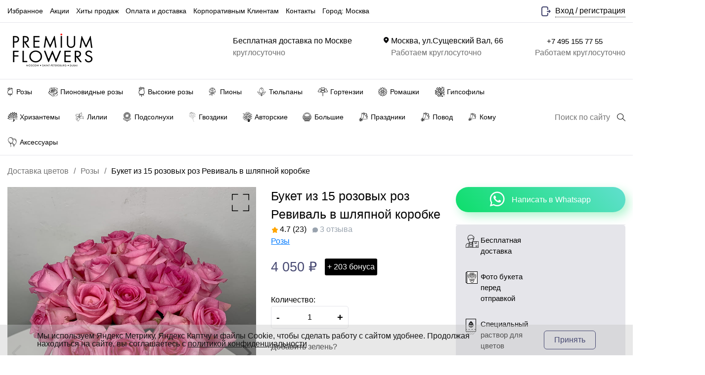

--- FILE ---
content_type: text/html; charset=UTF-8
request_url: https://premium-flowers.ru/rozy/15-rozovykh-roz-v-shlyapnoy-korobke/
body_size: 82188
content:
<!DOCTYPE html>
<html itemscope itemtype="https://schema.org/WebPage" xml:lang="ru" lang="ru">
<head>
    <title>Букет из 15 розовых роз Ревиваль в шляпной коробке 1 шт. купить с доставкой в Москве. Цена от 4050 ₽</title>

    <link rel="icon" type="image/png" href="/favicon-96x96.png" sizes="96x96"/>
    <link rel="icon" type="image/svg+xml" href="/favicon.svg"/>
    <link rel="shortcut icon" href="/favicon.ico"/>
    <link rel="apple-touch-icon" sizes="180x180" href="/apple-touch-icon.png"/>
    <meta name="apple-mobile-web-app-title" content="Premium-Flowers"/>
    <link rel="manifest" href="/site.webmanifest"/>
    <meta http-equiv="X-UA-Compatible" content="IE=edge">
    <meta name="viewport" content="width=device-width, initial-scale=1, maximum-scale=1">
    <meta name="theme-color" content="#000">
    <meta name="google-site-verification" content="yxVmP8HNR1spju_Os2das3zL-UrVVHvrR6p_rv0eWPA">

    
    <meta http-equiv="Content-Type" content="text/html; charset=UTF-8" />
<meta name="robots" content="index, follow" />
<meta name="keywords" content="букет из 15 розовых роз ревиваль в шляпной коробке, купить, заказать, доставка" />
<meta name="description" content="Букет из 15 розовых роз Ревиваль в шляпной коробке 1 купить в Москве с бесплатной доставкой. Заказать букеты высшего качества у нас, цена от 4050 ₽. Свежие цветы в интернет-магазине Premium-Flowers" />
<link rel="canonical" href="https://premium-flowers.ru/rozy/15-rozovykh-roz-v-shlyapnoy-korobke/" />
<link rel="preload" href="/local/templates/premiumflowers_lang/css/fonts/fa-brands-400.woff2" as="font" crossorigin="anonymous">
<link rel="preload" href="/local/templates/premiumflowers_lang/css/fonts/fa-solid-900.woff2" as="font" crossorigin="anonymous">
<script data-skip-moving="true">(function(w, d, n) {var cl = "bx-core";var ht = d.documentElement;var htc = ht ? ht.className : undefined;if (htc === undefined || htc.indexOf(cl) !== -1){return;}var ua = n.userAgent;if (/(iPad;)|(iPhone;)/i.test(ua)){cl += " bx-ios";}else if (/Windows/i.test(ua)){cl += ' bx-win';}else if (/Macintosh/i.test(ua)){cl += " bx-mac";}else if (/Linux/i.test(ua) && !/Android/i.test(ua)){cl += " bx-linux";}else if (/Android/i.test(ua)){cl += " bx-android";}cl += (/(ipad|iphone|android|mobile|touch)/i.test(ua) ? " bx-touch" : " bx-no-touch");cl += w.devicePixelRatio && w.devicePixelRatio >= 2? " bx-retina": " bx-no-retina";if (/AppleWebKit/.test(ua)){cl += " bx-chrome";}else if (/Opera/.test(ua)){cl += " bx-opera";}else if (/Firefox/.test(ua)){cl += " bx-firefox";}ht.className = htc ? htc + " " + cl : cl;})(window, document, navigator);</script>


<link href="/bitrix/js/intranet/intranet-common.min.css?167939386761199" type="text/css"  rel="stylesheet" />
<link href="/bitrix/cache/css/s1/premiumflowers_lang/page_d56c8cd2196ee67ff3f96698d5ea8a42/page_d56c8cd2196ee67ff3f96698d5ea8a42_v1.css?176492796116189" type="text/css"  rel="stylesheet" />
<link href="/bitrix/cache/css/s1/premiumflowers_lang/template_750cc1cc06068879b99df0874d9953ee/template_750cc1cc06068879b99df0874d9953ee_v1.css?1768467441320129" type="text/css"  data-template-style="true" rel="stylesheet" />







<meta property="og:locale" content="ru_RU" />
<meta property="og:type" content="product" />
<meta property="og:title" content="Букет из 15 розовых роз Ревиваль в шляпной коробке купить в интернет-магазине Premium-Flowers.Ru" />
<meta property="og:description" content="Букет из 15 розовых роз Ревиваль в шляпной коробке заказать и купить с доставкой круглосуточно в интернет-магазине цветов Premium-Flowers.ru" />
<meta property="og:url" content="//15-rozovykh-roz-v-shlyapnoy-korobke/" />
<meta property="og:site_name" content="Premium-Flowers.ru" />
<meta property="og:image" content="//upload/iblock/9bf/33mlma5gf57ntlgadtnqt0sw9kvrherc/15_rozovykh_roz_v_shlyapnoy_korobke.jpg" />
 <style> .nca-cookiesaccept-line { box-sizing: border-box !important; margin: 0 !important; border: none !important; width: 100% !important; min-height: 10px !important; max-height: 250px !important; display: block; clear: both !important; padding: 12px !important; position: fixed; bottom: 0px !important; opacity: 1; transform: translateY(0%); z-index: 99999; } .nca-cookiesaccept-line > div { display: flex; align-items: center; } .nca-cookiesaccept-line > div > div { padding-left: 5%; padding-right: 5%; } .nca-cookiesaccept-line a { color: inherit; text-decoration:underline; } @media screen and (max-width:767px) { .nca-cookiesaccept-line > div > div { padding-left: 1%; padding-right: 1%; } } </style> 



    <script data-skip-moving="true">
        (async () => {
            if ('loading' in HTMLImageElement.prototype) {
                const images = document.querySelectorAll("img.lazyload");
                images.forEach(img => {
                    img.src = img.dataset.src;
                });
            } else {
                const lazySizesLib = await import('/local/templates/premiumflowers_lang/js/lazysizes.min.js');
                lazySizes.init();
            }
        })();
    </script>
</head>
<body>
<div class="row no-gutters common_container">


    <div class="common_container-content col-lg-12">
                    <!--desktop start -->
            <header class="d-none d-lg-block">
                <div class="top_header-link">
                    <div class="container">
                        <div class="row">
                            <div class="col-lg-9">
                                <ul>
            <li>
                        <a   rel="nofollow"                    href="/favorite/">Избранное</a>
        </li>
            <li>
                        <a                      href="/promo/">Акции</a>
        </li>
            <li>
                        <a                      href="/hity-prodazh/">Хиты продаж</a>
        </li>
            <li>
                        <a                      href="/delivery-and-payment/">Оплата и доставка</a>
        </li>
            <li>
                        <a                      href="/corporative-clients/">Корпоративным Клиентам</a>
        </li>
            <li>
                        <a                      href="/contacts/">Контакты</a>
        </li>
            <li>
                        <a data-toggle="modal" data-target="#regionSelectModal" id="regionSelectModalBtn"                     href="javascript:;">Город: Санкт-Петербург</a>
        </li>
    </ul>
                            </div>
                            <div class="col-lg-3">
                                    <div class="sign_in">
        <img src="/local/templates/premiumflowers_lang/img/icon/sign_in.svg" alt="">
        <div class="sign_in-link">
            <a rel="nofollow"
               href="/login/?backurl=/rozy/15-rozovykh-roz-v-shlyapnoy-korobke/">Вход</a>
            / <a href="/personal/register/">регистрация</a>
        </div>
    </div>
                            </div>
                        </div>
                    </div>
                </div>
                <div class="top_header-setting">
                    <div class="container">
                        <div class="row">
                            <div class="col-lg-2">
                                <div class="top_header-logo">
                                    <a href="/"><img
                                                src="/local/templates/premiumflowers_lang/img/logo.png"
                                                alt="Premium-Flowers"></a>
                                </div>
                            </div>
                            <div class="col-lg-10 pull-right">
                                <div class="top_header-addres">

                                    <div class="top_header-addres-wr">
                                    <span>
                                        Бесплатная доставка по Москве                                    </span>
                                        <span>
                                        круглосуточно                                    </span>
                                    </div>
                                </div>
                                <div class="top_header-addres">
                                    <img src="/local/templates/premiumflowers_lang/img/icon/location.png" alt="">
                                    <div class="top_header-addres-wr">
                                    <span>
                                        <a href="https://yandex.ru/maps/-/CDwzrL~9" target="_blank">Москва, ул.Сущевский Вал, 66</a>                                    </span>
                                        <span>
                                        Работаем круглосуточно<br>                                    </span>
                                    </div>
                                </div>
                                <div class="top_header-phone">
                                    <a rel="nofollow" onclick="if(yaCounter56349502!=undefined){yaCounter56349502.reachGoal('call');}if(gtag!=undefined){gtag('event','call',{'event_category':'form'});}" href="tel:84951557755">+7 495 155 77 55</a>
                                    <span>
                                    Работаем круглосуточно<br>                                </span>
                                </div>
                            </div>
                        </div>
                    </div>
                </div>
                <div class="top_header-wr">
                    <div class="top_header-cs">
                        <div class="container">
                            <div class="row no-gutters">
                                <div class="col-lg-10">
                                    <div class="scroll_menu scroll_menu--desk">
                                            <nav itemscope itemtype="https://schema.org/SiteNavigationElement">
        <ul itemprop="about" itemscope itemtype="https://schema.org/ItemList">
                        <li itemprop="itemListElement" itemscope
                itemtype="https://schema.org/ItemList"
                class=" with-drop">
                                <a                         itemprop="url" class="multimenu-url"
                        href="/rozy/">
                    <svg width="15" height="24.848" viewBox="0 0 15 24.848">
                        <path d="M107.562,10.384a10.575,10.575,0,0,1,.152-7.082c.028-.089.054-.17.076-.243l.3-.963-.96.306c-.049.016-.636.2-1.545.549a10.393,10.393,0,0,1,.028-1.244l.053-.586-.588.012a10.77,10.77,0,0,0-2.695.476q-.352.109-.683.239A8.749,8.749,0,0,0,97.74.1l-.6-.1L97.13.605a4.308,4.308,0,0,1-.807,2.475c-.809-.393-1.411-.639-1.474-.664L93.823,2l.326,1.059c.022.073.048.154.076.243a10.575,10.575,0,0,1,.152,7.082c-.728,1.891-1.536,4.636-.16,6.64a4.723,4.723,0,0,0,2.118,1.64,10.791,10.791,0,0,1-.993,1.935l-.56.823h1a6.514,6.514,0,0,0,3.311-.76,2.659,2.659,0,0,0,1.2-1.263l.157,0v5.443H101.5V19.4l.157,0a2.659,2.659,0,0,0,1.2,1.263,6.513,6.513,0,0,0,3.311.76h1l-.56-.823a10.792,10.792,0,0,1-.993-1.935,4.723,4.723,0,0,0,2.117-1.64c1.376-2,.568-4.75-.16-6.64Zm-3.036-8.151c-.011.441,0,.845.021,1.127-.8.328-1.732.735-2.71,1.216q-.913.45-1.727.908a8.434,8.434,0,0,0-.757-.628c1.364-1.965,4.012-2.487,5.174-2.623Zm-6.389-.976c.225.057.5.136.8.241a6.679,6.679,0,0,1,1.7.849A6.406,6.406,0,0,0,98.48,4.264c-.4-.252-.814-.488-1.211-.7A5.35,5.35,0,0,0,98.136,1.258ZM96.52,4.36a14.457,14.457,0,0,1,2.636,1.686,18.339,18.339,0,0,0-3.236,2.46,11.968,11.968,0,0,0-.428-4.653C95.8,3.995,96.149,4.166,96.52,4.36Zm.214,15.955c.12-.226.237-.465.347-.706s.187-.427.253-.6a11.527,11.527,0,0,0,1.77.316A3.785,3.785,0,0,1,96.734,20.314Zm6.645-.561a2.224,2.224,0,0,1-.548-.432A11.532,11.532,0,0,0,104.605,19q.1.265.253.6c.109.24.226.478.345.7a4.875,4.875,0,0,1-1.824-.559Zm3.474-3.325c-.879,1.281-2.859,1.93-5.884,1.93s-5-.649-5.884-1.93c-1.049-1.528-.425-3.8.194-5.453,2.123-3.627,8.7-6.317,11.2-7.23a10.987,10.987,0,0,0,.1,7.018C107.221,12.431,107.948,14.834,106.853,16.428Z"
                              transform="translate(-93.469 0)"></path>
                    </svg>                                        <span itemprop="name" id="bx_3913893542_103"
                          class="nav__menu-text ">
                                                Розы                    </span>
                    </a>                                            <div class="container multimenu drop">
                                                                <div class="multimenu-lvl menu-lvl-3">
                                        <ul itemprop="itemListElement" itemscope
                                            itemtype="https://schema.org/ItemList">
                                                        <li itemprop="itemListElement" itemscope
                itemtype="https://schema.org/ItemList"
                class=" ">
                                    <span itemprop="name" id="bx_3913893542_184"
                          class="nav__menu-text multilevel-item">
                                                Цвет                    </span>
                                                                                            <div class="multimenu-lvl menu-lvl-3-4">
                                                <ul itemprop="itemListElement" itemscope                             itemtype="https://schema.org/ItemList">
                                        <li itemprop="itemListElement" itemscope id="bx_3913893542_104"
                itemtype="https://schema.org/ItemList" >
                                <a href="https://premium-flowers.ru/rozy/color-krasnyy/"
                                       itemprop="url"
                >
                                        <span itemprop="name">Красные</span>
                </a>
            </li>
                        <li itemprop="itemListElement" itemscope id="bx_3913893542_105"
                itemtype="https://schema.org/ItemList" >
                                <a href="https://premium-flowers.ru/rozy/color-belyy/"
                                       itemprop="url"
                >
                                        <span itemprop="name">Белые</span>
                </a>
            </li>
                        <li itemprop="itemListElement" itemscope id="bx_3913893542_106"
                itemtype="https://schema.org/ItemList" >
                                <a href="https://premium-flowers.ru/rozy/color-rozovyy/"
                                       itemprop="url"
                >
                                        <span itemprop="name">Розовые</span>
                </a>
            </li>
                        <li itemprop="itemListElement" itemscope id="bx_3913893542_111"
                itemtype="https://schema.org/ItemList" >
                                <a href="https://premium-flowers.ru/rozy/color-fioletovyy/"
                                       itemprop="url"
                >
                                        <span itemprop="name">Фиолетовые</span>
                </a>
            </li>
                        <li itemprop="itemListElement" itemscope id="bx_3913893542_108"
                itemtype="https://schema.org/ItemList" >
                                <a href="https://premium-flowers.ru/rozy/color-chernyy/"
                                       itemprop="url"
                >
                                        <span itemprop="name">Черные</span>
                </a>
            </li>
                        <li itemprop="itemListElement" itemscope id="bx_3913893542_107"
                itemtype="https://schema.org/ItemList" >
                                <a href="https://premium-flowers.ru/rozy/color-siniy/"
                                       itemprop="url"
                >
                                        <span itemprop="name">Синие</span>
                </a>
            </li>
                        <li itemprop="itemListElement" itemscope id="bx_3913893542_198"
                itemtype="https://schema.org/ItemList" >
                                <a href="https://premium-flowers.ru/rozy/color-zheltyy/"
                                       itemprop="url"
                >
                                        <span itemprop="name">Желтые</span>
                </a>
            </li>
                        <li itemprop="itemListElement" itemscope id="bx_3913893542_109"
                itemtype="https://schema.org/ItemList" >
                                <a href="https://premium-flowers.ru/raduzhnye-rozy/"
                                       itemprop="url"
                >
                                        <span itemprop="name">Радужные</span>
                </a>
            </li>
                                    </ul>
                                                    </div>
                                            
            </li>
                                                    </ul>
                                    </div>
                                                                        <div class="multimenu-lvl menu-lvl-3">
                                        <ul itemprop="itemListElement" itemscope
                                            itemtype="https://schema.org/ItemList">
                                                        <li itemprop="itemListElement" itemscope
                itemtype="https://schema.org/ItemList"
                class=" ">
                                    <span itemprop="name" id="bx_3913893542_185"
                          class="nav__menu-text multilevel-item">
                                                Количество                    </span>
                                                                                            <div class="multimenu-lvl menu-lvl-3-4">
                                                <ul itemprop="itemListElement" itemscope                             itemtype="https://schema.org/ItemList">
                                        <li itemprop="itemListElement" itemscope id="bx_3913893542_158"
                itemtype="https://schema.org/ItemList" >
                                <a href="https://premium-flowers.ru/7-roz/"
                                       itemprop="url"
                >
                                        <span itemprop="name">7</span>
                </a>
            </li>
                        <li itemprop="itemListElement" itemscope id="bx_3913893542_157"
                itemtype="https://schema.org/ItemList" >
                                <a href="https://premium-flowers.ru/9-roz/"
                                       itemprop="url"
                >
                                        <span itemprop="name">9</span>
                </a>
            </li>
                        <li itemprop="itemListElement" itemscope id="bx_3913893542_159"
                itemtype="https://schema.org/ItemList" >
                                <a href="https://premium-flowers.ru/11-roz/"
                                       itemprop="url"
                >
                                        <span itemprop="name">11</span>
                </a>
            </li>
                        <li itemprop="itemListElement" itemscope id="bx_3913893542_160"
                itemtype="https://schema.org/ItemList" >
                                <a href="https://premium-flowers.ru/19-roz/"
                                       itemprop="url"
                >
                                        <span itemprop="name">19</span>
                </a>
            </li>
                        <li itemprop="itemListElement" itemscope id="bx_3913893542_161"
                itemtype="https://schema.org/ItemList" >
                                <a href="https://premium-flowers.ru/21-roza/"
                                       itemprop="url"
                >
                                        <span itemprop="name">21</span>
                </a>
            </li>
                        <li itemprop="itemListElement" itemscope id="bx_3913893542_162"
                itemtype="https://schema.org/ItemList" >
                                <a href="https://premium-flowers.ru/25-roz/"
                                       itemprop="url"
                >
                                        <span itemprop="name">25</span>
                </a>
            </li>
                        <li itemprop="itemListElement" itemscope id="bx_3913893542_170"
                itemtype="https://schema.org/ItemList" >
                                <a href="https://premium-flowers.ru/51-roza/"
                                       itemprop="url"
                >
                                        <span itemprop="name">51</span>
                </a>
            </li>
                        <li itemprop="itemListElement" itemscope id="bx_3913893542_112"
                itemtype="https://schema.org/ItemList" >
                                <a href="https://premium-flowers.ru/101-roza/"
                                       itemprop="url"
                >
                                        <span itemprop="name">101</span>
                </a>
            </li>
                        <li itemprop="itemListElement" itemscope id="bx_3913893542_113"
                itemtype="https://schema.org/ItemList" >
                                <a href="https://premium-flowers.ru/201-roza/"
                                       itemprop="url"
                >
                                        <span itemprop="name">201</span>
                </a>
            </li>
                        <li itemprop="itemListElement" itemscope id="bx_3913893542_114"
                itemtype="https://schema.org/ItemList" >
                                <a href="https://premium-flowers.ru/301-roza/"
                                       itemprop="url"
                >
                                        <span itemprop="name">301</span>
                </a>
            </li>
                        <li itemprop="itemListElement" itemscope id="bx_3913893542_115"
                itemtype="https://schema.org/ItemList" >
                                <a href="https://premium-flowers.ru/501-roza/"
                                       itemprop="url"
                >
                                        <span itemprop="name">501</span>
                </a>
            </li>
                                    </ul>
                                                    </div>
                                            
            </li>
                                                    </ul>
                                    </div>
                                                                        <div class="multimenu-lvl menu-lvl-3">
                                        <ul itemprop="itemListElement" itemscope
                                            itemtype="https://schema.org/ItemList">
                                                        <li itemprop="itemListElement" itemscope
                itemtype="https://schema.org/ItemList"
                class=" ">
                                    <span itemprop="name" id="bx_3913893542_186"
                          class="nav__menu-text multilevel-item">
                                                Высота, см                    </span>
                                                                                            <div class="multimenu-lvl menu-lvl-3-4">
                                                <ul itemprop="itemListElement" itemscope                             itemtype="https://schema.org/ItemList">
                                        <li itemprop="itemListElement" itemscope id="bx_3913893542_171"
                itemtype="https://schema.org/ItemList" >
                                <a href="https://premium-flowers.ru/rozy/size-50_sm/"
                                       itemprop="url"
                >
                                        <span itemprop="name">50</span>
                </a>
            </li>
                        <li itemprop="itemListElement" itemscope id="bx_3913893542_156"
                itemtype="https://schema.org/ItemList" >
                                <a href="https://premium-flowers.ru/rozy/size-90_sm/"
                                       itemprop="url"
                >
                                        <span itemprop="name">90</span>
                </a>
            </li>
                        <li itemprop="itemListElement" itemscope id="bx_3913893542_146"
                itemtype="https://schema.org/ItemList" >
                                <a href="https://premium-flowers.ru/rozy/size-100_sm/"
                                       itemprop="url"
                >
                                        <span itemprop="name">100</span>
                </a>
            </li>
                        <li itemprop="itemListElement" itemscope id="bx_3913893542_147"
                itemtype="https://schema.org/ItemList" >
                                <a href="https://premium-flowers.ru/rozy/size-110_sm/"
                                       itemprop="url"
                >
                                        <span itemprop="name">110</span>
                </a>
            </li>
                        <li itemprop="itemListElement" itemscope id="bx_3913893542_148"
                itemtype="https://schema.org/ItemList" >
                                <a href="https://premium-flowers.ru/rozy/size-120_sm/"
                                       itemprop="url"
                >
                                        <span itemprop="name">120</span>
                </a>
            </li>
                        <li itemprop="itemListElement" itemscope id="bx_3913893542_149"
                itemtype="https://schema.org/ItemList" >
                                <a href="https://premium-flowers.ru/rozy/size-130_sm/"
                                       itemprop="url"
                >
                                        <span itemprop="name">130</span>
                </a>
            </li>
                        <li itemprop="itemListElement" itemscope id="bx_3913893542_150"
                itemtype="https://schema.org/ItemList" >
                                <a href="https://premium-flowers.ru/rozy/size-140_sm/"
                                       itemprop="url"
                >
                                        <span itemprop="name">140</span>
                </a>
            </li>
                        <li itemprop="itemListElement" itemscope id="bx_3913893542_151"
                itemtype="https://schema.org/ItemList" >
                                <a href="https://premium-flowers.ru/rozy/size-150_sm/"
                                       itemprop="url"
                >
                                        <span itemprop="name">150</span>
                </a>
            </li>
                        <li itemprop="itemListElement" itemscope id="bx_3913893542_152"
                itemtype="https://schema.org/ItemList" >
                                <a href="https://premium-flowers.ru/rozy/size-160_sm/"
                                       itemprop="url"
                >
                                        <span itemprop="name">160</span>
                </a>
            </li>
                        <li itemprop="itemListElement" itemscope id="bx_3913893542_153"
                itemtype="https://schema.org/ItemList" >
                                <a href="https://premium-flowers.ru/rozy/size-170_sm/"
                                       itemprop="url"
                >
                                        <span itemprop="name">170</span>
                </a>
            </li>
                        <li itemprop="itemListElement" itemscope id="bx_3913893542_154"
                itemtype="https://schema.org/ItemList" >
                                <a href="https://premium-flowers.ru/rozy/size-180_sm/"
                                       itemprop="url"
                >
                                        <span itemprop="name">180</span>
                </a>
            </li>
                        <li itemprop="itemListElement" itemscope id="bx_3913893542_155"
                itemtype="https://schema.org/ItemList" >
                                <a href="https://premium-flowers.ru/rozy/size-190_sm/"
                                       itemprop="url"
                >
                                        <span itemprop="name">190</span>
                </a>
            </li>
                        <li itemprop="itemListElement" itemscope id="bx_3913893542_238"
                itemtype="https://schema.org/ItemList" >
                                <a href="https://premium-flowers.ru/rozy/size-200_sm/"
                                       itemprop="url"
                >
                                        <span itemprop="name">200</span>
                </a>
            </li>
                                    </ul>
                                                    </div>
                                            
            </li>
                                                    </ul>
                                    </div>
                                                                        <div class="multimenu-lvl menu-lvl-3">
                                        <ul itemprop="itemListElement" itemscope
                                            itemtype="https://schema.org/ItemList">
                                                        <li itemprop="itemListElement" itemscope
                itemtype="https://schema.org/ItemList"
                class=" ">
                                    <span itemprop="name" id="bx_3913893542_187"
                          class="nav__menu-text multilevel-item">
                                                Тип                    </span>
                                                                                            <div class="multimenu-lvl menu-lvl-3-4">
                                                <ul itemprop="itemListElement" itemscope                             itemtype="https://schema.org/ItemList">
                                        <li itemprop="itemListElement" itemscope id="bx_3913893542_110"
                itemtype="https://schema.org/ItemList" >
                                <a href="https://premium-flowers.ru/rozy-ekvador/"
                                       itemprop="url"
                >
                                        <span itemprop="name">Эквадорские</span>
                </a>
            </li>
                                    </ul>
                                                    </div>
                                            
            </li>
                                                    </ul>
                                    </div>
                                                                        <div class="multimenu-lvl menu-lvl-3">
                                        <ul itemprop="itemListElement" itemscope
                                            itemtype="https://schema.org/ItemList">
                                                        <li itemprop="itemListElement" itemscope
                itemtype="https://schema.org/ItemList"
                class=" ">
                                    <span itemprop="name" id="bx_3913893542_199"
                          class="nav__menu-text multilevel-item">
                                                Упаковка                    </span>
                                                                                            <div class="multimenu-lvl menu-lvl-3-4">
                                                <ul itemprop="itemListElement" itemscope                             itemtype="https://schema.org/ItemList">
                                        <li itemprop="itemListElement" itemscope id="bx_3913893542_201"
                itemtype="https://schema.org/ItemList" >
                                <a href="https://premium-flowers.ru/rozy/category-v_korobke/"
                                       itemprop="url"
                >
                                        <span itemprop="name">Коробка</span>
                </a>
            </li>
                        <li itemprop="itemListElement" itemscope id="bx_3913893542_202"
                itemtype="https://schema.org/ItemList" >
                                <a href="https://premium-flowers.ru/rozy/category-v_korzine/"
                                       itemprop="url"
                >
                                        <span itemprop="name">Корзина</span>
                </a>
            </li>
                                    </ul>
                                                    </div>
                                            
            </li>
                                                    </ul>
                                    </div>
                                                                        <div class="multimenu-lvl menu-lvl-3">
                                        <ul itemprop="itemListElement" itemscope
                                            itemtype="https://schema.org/ItemList">
                                                        <li itemprop="itemListElement" itemscope
                itemtype="https://schema.org/ItemList"
                class=" ">
                                    <span itemprop="name" id="bx_3913893542_200"
                          class="nav__menu-text multilevel-item">
                                                Форма                    </span>
                                                                                            <div class="multimenu-lvl menu-lvl-3-4">
                                                <ul itemprop="itemListElement" itemscope                             itemtype="https://schema.org/ItemList">
                                        <li itemprop="itemListElement" itemscope id="bx_3913893542_203"
                itemtype="https://schema.org/ItemList" >
                                <a href="https://premium-flowers.ru/rozy/category-v_forme_serdtsa/"
                                       itemprop="url"
                >
                                        <span itemprop="name">Сердце</span>
                </a>
            </li>
                                    </ul>
                                                    </div>
                                            
            </li>
                                                    </ul>
                                    </div>
                                                            </div>
                    
            </li>
                        <li itemprop="itemListElement" itemscope
                itemtype="https://schema.org/ItemList"
                class=" with-drop">
                                <a                         itemprop="url" class="multimenu-url"
                        href="/pionovidnye-rozy/">
                    <svg width="25" height="25"><path fill-rule="evenodd" clip-rule="evenodd" d="M2.898 8.203Zm2.996.06-.03-.036.03.036Zm10.988 3.613-.006.021.006-.021Zm.351-.951v.001-.002Zm-4.62 5.48v.001Zm4.359-8.64h-.001ZM11.79 3.956ZM8.636 6.734v.002h.001l-.001-.002Zm7.108 7.39ZM12.85 4.291l.001-.001ZM6.1 7.389Zm7.584-1.966Z" fill="#000"></path><path fill-rule="evenodd" clip-rule="evenodd" d="M18.022 17.792c.114-.09.23-.179.347-.266.008-.006.02-.006.038-.006.012 0 .025 0 .043-.002.257-.472.855-1.48 1.19-1.73a6.48 6.48 0 0 1 .91-1.035c.116-.109.237-.214.357-.319.176-.152.352-.305.513-.471.876-.902 1.3-1.986 1.255-3.247a4.333 4.333 0 0 1-.001-.179v-.128h.001c-.089-.28.004-.353.061-.355.478-.227.73-.594.985-.963l.016-.024a10.2 10.2 0 0 1 .716-.929c.518-.59.52-1.2-.017-1.78a83.986 83.986 0 0 1-.81-.888c-.157-.18-.49-.466-.715-.314l-.001.002c-.458.313-.912.637-1.338.991a2.644 2.644 0 0 0-.396.451c-.06.08-.124.164-.193.247-.039-.152-.08-.3-.12-.445-.1-.366-.196-.717-.263-1.074-.03-.165.065-.372.151-.534.062-.116.147-.22.233-.323.049-.06.098-.118.143-.18.258-.357.31-.739.091-1.13-.18-.323-.585-.472-1.033-.391-.437.078-.8.294-1.102.617-.05.053-.098.107-.156.172-.029.033-.06.07-.097.11l-.055-.153-.078-.215c-.274-.714-.73-1.19-1.55-1.21a.192.192 0 0 1-.013-.001 3.49 3.49 0 0 0-.537.048c-.402.198-.68.14-.95-.062-.425-.318-.859-.62-1.4-.71a1.465 1.465 0 0 0-1.027.187.998.998 0 0 0-.422.5C12.573 1.678 11.87.927 10.85.906c-.636-.011-1.062.024-1.4.114-.21.056-.384.135-.553.237a3.318 3.318 0 0 0-.306.214c-.112.292-.95.535-1.897.44-.93-.426-1.655-.15-2.134.762a3.594 3.594 0 0 1-.754.954c-.579.529-.738 1.018-.475 1.76l.063.165c.021.056.043.11.063.167.173.482.136.623-.26.944-.313.255-.42.583-.364.974.014.104.025.207.039.333l.025.232c.02.187-.168.334-.265.384l-.077.07c-.038.034-.066.06-.097.083-.388.276-.452.505-.233.934.086.167.184.329.296.515.055.09.113.185.174.29-.077 0-.144-.002-.204-.005a.982.982 0 0 0-.281.01 9.965 9.965 0 0 1-.177.043l-.025.006h-.001c-.26.06-.522.12-.746.245-.424.237-.53.648-.31 1.086.12.24.272.465.424.69.058.084.115.17.171.255.04.062.086.12.137.182l.073.092.522.552.026.028c.5.544 1.001 1.087 1.503 1.629.858.925 1.867 1.356 2.993 1.404.386.237 1.119.82.967 1.26-.079.356.145.54.266.588.058.019.116.04.174.063.14.056.273.13.406.202l.058.032c.509.279 1.044.476 1.626.529.498.045.908-.131 1.178-.547.121-.184.261-.245.427-.235.05.003.101.012.156.026.265.066.53.137.789.224 1.927.648 3.625.175 5.174-1.045Zm.39-1.391c-.75 1.294-1.865 2.088-3.348 2.304-.35.05-.72-.01-1.079-.068a15.418 15.418 0 0 1-.976-.19c-.229-.05-.457-.1-.686-.141a1.71 1.71 0 0 0-.374-.01 5.263 5.263 0 0 1-.22.005c.123-.555.372-.976.772-1.304.14-.115.298-.211.457-.298.818-.449 1.535-1.01 2.102-1.762.123-.164.361-.269.568-.337.191-.064.395-.092.598-.121l.207-.03c1.24-.202 2.044-.94 2.448-2.09.245-.7.696-1.154 1.323-1.49.238-.129.468-.275.697-.422l.189-.12c.14-.088.777-.094.887.02.052.056.08.166.072.245-.161 1.424-.639 2.703-1.783 3.637a7.855 7.855 0 0 0-1.854 2.172Zm-8.745-3.74c1.017-.128 2.02.023 3.018.203.086.015.168.048.27.09.055.022.115.047.184.072-.691.285-1.124.772-1.558 1.26l-.012.014c-1.173 1.319-2.64 1.941-4.405 1.835-.785-.048-1.487-.337-2.035-.897a171.414 171.414 0 0 1-3.081-3.263c-.156-.169-.266-.393-.356-.609-.126-.302-.066-.366.259-.382h.027l.035-.002h.001c.198-.01.397-.019.588-.062.174-.039.346-.116.498-.211.3-.187.351-.406.186-.724a8.93 8.93 0 0 0-.167-.303 7.592 7.592 0 0 1-.223-.416c-.02-.042-.008-.1.003-.157a.74.74 0 0 0 .013-.078c.03.008.065.013.1.018.076.012.152.023.18.066.102.158.174.342.231.523.211.666.61 1.172 1.224 1.514.415.231.702.573.824 1.043.11.428.436.65.833.686.587.053 1.183.068 1.771.03.31-.021.62-.08.928-.138.22-.042.441-.084.664-.112Zm.504 3.25a.583.583 0 0 1 .433-.024c.64.274 1.292.489 2.009.52v-.001c-.116.107-.23.21-.343.312-.256.232-.504.456-.74.691a1.626 1.626 0 0 0-.458.972c-.053.4-.29.61-.681.52a3.319 3.319 0 0 1-1.076-.437 3 3 0 0 0-1.103-.462c-.082-.417-.413-1.262-1.077-1.303a6.16 6.16 0 0 0 .967-.102 7.767 7.767 0 0 0 2.07-.686Zm3.689-6.52c.335-.269.726-.51 1.132-.64.688-.222 1.387-.405 2.106-.594.292-.076.587-.153.885-.234a28.08 28.08 0 0 0-.17.369c-.117.255-.23.502-.35.745-.453.919-.811 1.87-1.063 2.865-.156.614-.388 1.194-.817 1.681-.15.172-.265.203-.442.027-1.596-1.587-3.562-1.755-5.642-1.442-.297.045-.525.011-.694-.238l-.112-.16a2.868 2.868 0 0 1-.324-.53 26.21 26.21 0 0 1-.466-1.214c-.065-.175-.13-.354-.2-.54l.11.05c.736.337 1.415.647 1.965 1.18l.08.078.095.095c.415.39.484.387.972.111.217-.122.453-.214.687-.304l.088-.035a8.206 8.206 0 0 0 2.16-1.27ZM8.346 2.725a2.205 2.205 0 0 0-.523-.339c-.188-.087-.38-.164-.572-.24.673 0 1.99-.135 1.869-.674a2.94 2.94 0 0 1 .633-.146c.924-.113 2.248.117 3.009 1.583.035.162.093.32.153.485l.084.238c-.164.186-.371.266-.625.11l-.155-.091a2.08 2.08 0 0 1-.434-.3c-.852-.385-1.223-.46-1.302-.448a9.721 9.721 0 0 0-.022.007l-.011.003-.011.004-.025.008-.02.006-.022.007a21.356 21.356 0 0 1-.48.14c-.249.07-.498.14-.739.23-.144.053-.227.062-.328-.059l-.011-.014-.014-.017a4.216 4.216 0 0 0-.454-.493Zm-.065 9.588-.021.088c-.15 0-.3.001-.45.004-.354.005-.707.01-1.059-.014-.308-.02-.497-.22-.542-.555a1.464 1.464 0 0 0-.809-1.14c-.668-.348-1.101-.875-1.365-1.57a14.59 14.59 0 0 0-.293-.695 14.4 14.4 0 0 1-.282-.665c-.184-.477-.106-.706.291-1.029.63-.511.696-.78.391-1.538a3.537 3.537 0 0 1-.19-.597c-.07-.337.018-.63.294-.858.373-.306.648-.687.85-1.126.227-.49.43-.573.937-.393.121.042.24.093.366.147l.181.077a2.23 2.23 0 0 1-.116.097.7.7 0 0 0-.184.185l-.042.072-.01.017c-.113.195-.231.398-.268.61-.065.38-.088.767-.11 1.154l-.014.236c-.046.729.056 1.435.395 2.11l-.14.067a4.374 4.374 0 0 0-.268.137c-.404.229-.454.483-.166.842.068.085.138.169.207.252l.03.036c.108.129.215.258.317.39a6.16 6.16 0 0 1 .996 1.844c.226.68.528 1.318 1.074 1.815Zm8.03-9.758c1.196-.068 2.215.939 2.18 2.5l-.03.348a93.66 93.66 0 0 1-.143 1.58.647.647 0 0 1-.62.584c-.086.003-.208-.076-.258-.153a26.37 26.37 0 0 1-.574-.937c-.04-.068-.08-.137-.122-.205a7.363 7.363 0 0 1-.136-.243 3.558 3.558 0 0 0-.296-.483c-.117-.15-.29-.3-.466-.353a1.374 1.374 0 0 1-.613-.38c-.39-.396-.828-.704-1.416-.75-.111-.009-.272-.164-.303-.28a8.089 8.089 0 0 1-.204-1.127l-.002-.017c-.038-.329-.08-.688.229-.919.275-.206.548-.078.808.044l.116.054c.165.072.326.17.461.288.402.352.861.479 1.39.449Zm.609 9.555-.084-.06a2.61 2.61 0 0 0 .04-.152l.006-.021c.03-.124.061-.247.11-.362l.136-.332.105-.256v-.002h.001v-.001a66.22 66.22 0 0 1 .967-2.277c.44-.97.699-1.966.676-3.039-.009-.442.046-.89.117-1.33.073-.452.336-.803.73-1.042.346-.21.655-.075.752.313.073.3.037.591-.151.834-.417.536-.478 1.128-.307 1.76.33 1.217.14 2.347-.566 3.389-.11.164-.234.344-.396.446-.618.39-1.095.921-1.572 1.453-.143.16-.286.319-.432.475a.683.683 0 0 0-.092.135c-.013.023-.026.047-.04.069Zm4.798-2.284c-.606-.162-1.203-.294-1.825-.137.179-.293.353-.587.526-.879.42-.706.832-1.401 1.297-2.06.218-.31.53-.554.829-.787.13-.102.259-.203.375-.305l.281.248c.203.177.385.337.558.507.148.145.28.312.386.49.115.192.083.394-.037.593l-.017.028c-.325.534-.65 1.07-.952 1.617-.28.507-.865.834-1.421.685ZM8.48 3.833c-.419.759-.561 1.57-.509 2.428.015.247.011.496.007.753a23.93 23.93 0 0 0-.003.361 52.86 52.86 0 0 0-.346-.124c-.28-.1-.524-.186-.763-.287a.37.37 0 0 1-.188-.236 24.518 24.518 0 0 0-.039-.198c-.062-.32-.126-.641-.127-.962a34.15 34.15 0 0 1 .085-2.295c.037-.576.306-.7.796-.386.352.226.699.461 1.038.708.05.037.08.182.05.238Zm5.592 11.562c-.357.43-.808.584-1.34.451-.36-.09-.715-.197-1.07-.304-.156-.047-.312-.095-.468-.14v-.11c.06-.054.122-.107.184-.16.136-.118.272-.236.394-.367.16-.172.312-.35.465-.53.113-.133.226-.267.343-.397a3.35 3.35 0 0 1 .392-.377c.23-.185.473-.169.705 0 .29.212.58.425.878.647l.002.001.37.274a.206.206 0 0 0-.006.012l-.005.01a.58.58 0 0 1-.083.131c-.098.113-.199.224-.3.335-.156.173-.312.345-.46.524Zm1.449-9.726c.04-.009.114.046.144.091.342.52.681 1.043 1.025 1.572v.001l.002.002.279.43c-.257.073-.514.136-.768.199-.571.14-1.13.278-1.642.515-.515.238-.984.578-1.451.916-.206.149-.41.297-.62.437 0 .001-.008-.029.002-.042l.624-.747a220.38 220.38 0 0 0 1.096-1.316c.208-.249.417-.499.591-.77.16-.248.293-.513.427-.778.062-.123.124-.247.19-.369l.015-.03c.024-.048.05-.103.086-.11ZM9.223 4.368c-.057-.952.442-1.247 1.326-.886.276.113.555.217.845.326l.397.15c-.071.193-.226.3-.459.323-.603.058-.955.448-.932 1.057.009.232-.062.368-.238.529-.102.093-.149.248-.195.403-.02.067-.04.135-.065.197l-.108.278v.001l-.001.002-.076.193a13.816 13.816 0 0 1-.07-.01l-.03-.003a9.377 9.377 0 0 0-.042-.006c-.037-.26-.08-.52-.123-.78-.097-.59-.194-1.18-.23-1.774Zm-.497 3.658c-.196-.12-.268-.313-.263-.54.003-.166.002-.333.002-.5l-.001-.214c.042-.01.085-.018.128-.027l.015-.003.03-.006-.001-.002.001.002.132.236v.001c.117.21.233.419.347.63.033.06.062.122.092.184.056.12.112.24.19.342.063.08.23.152.313.124.082-.028.151-.183.169-.291.02-.125.028-.252.036-.379.009-.136.017-.272.041-.406.04-.227.16-.26.355-.127a.88.88 0 0 1 .41.679c.023.275.037.552.05.828l.002.046c.018.354.161.63.48.806.065.037.126.082.187.128.041.031.083.062.126.09.197.13.204.28.073.462-.199.278-.296.303-.517.038a9.811 9.811 0 0 0-2.397-2.1Zm9.485 4.106c-.34.972-.998 1.589-1.995 1.845-.092.023-.183.053-.292.088a14.31 14.31 0 0 1-.18.059l.207-.252.002-.002c1.051-1.276 2.061-2.503 3.324-3.489.359-.28.777-.247 1.262-.206l-.09.068c-.048.036-.082.062-.12.082-.148.08-.298.16-.448.238-.189.1-.377.199-.564.3-.525.287-.909.702-1.106 1.27Zm-6.407-6.999c.537-.053.853-.368 1.047-.841V4.29l.001-.001a.038.038 0 0 1 .011-.014c.003 0 0 .003-.01.014h-.001l.928.219h.001l.677.158a12.721 12.721 0 0 0 .008.13 20.55 20.55 0 0 1-.33.169c-.26.132-.522.264-.767.421a2.272 2.272 0 0 0-.539.524c-.133.17-.237.255-.475.19-.155-.042-.352.018-.514.077a1.211 1.211 0 0 0-.189.096c-.083.048-.172.1-.285.135l.064-.278c.066-.283.13-.566.205-.845.017-.064.106-.147.168-.153Zm.172 2.878c.581-.55 1.31-.8 2.08-1.001l-.327.499-.001.002c-.242.37-.478.734-.728 1.087-.162.23-.35.443-.537.655-.054.06-.108.121-.16.182-.096.11-.187.13-.318.007-.522-.49-.538-.93-.008-1.431Zm-1.869 2.387c-.398-.537-.91-.937-1.49-1.26-.134-.076-.27-.149-.405-.222a12.525 12.525 0 0 1-.902-.517c-.303-.196-.591-.416-.88-.636a25.802 25.802 0 0 0-.372-.28l.042-.094c.033.005.066.007.099.01.072.006.145.012.207.041l.164.076.038.017a9.4 9.4 0 0 1 .938.474c.224.135.44.286.656.436.262.183.525.367.804.522.737.41 1.302 1.003 1.87 1.6l.007.006c-.239.302-.297.31-.555.068a1.84 1.84 0 0 1-.22-.24Zm1.954-3.912c.51.081.85-.16 1.133-.551.085-.117.19-.22.309-.333a7.77 7.77 0 0 0 .18-.179h.001c.073.288.005.434-.173.513a1.4 1.4 0 0 0-.713.72c-.294.625-.819 1.033-1.353 1.43-.177-.443.01-1.247.368-1.529a.36.36 0 0 1 .248-.07Zm2.609-.155c-.165.286-.43.401-.81.361.056-.156.109-.309.161-.46V6.23c.12-.343.236-.675.357-1.005.083-.224.253-.196.427-.115l.034.016c.166.076.336.154.224.398l-.049.108a8.072 8.072 0 0 1-.344.698Zm-3.603-.734a6.79 6.79 0 0 1-.045.185c0 .003-.005.005-.014.009a.424.424 0 0 0-.027.014v-.001a1.317 1.317 0 0 1-.131-1.016c.048-.189.2-.257.382-.231.324.046.562-.068.754-.332.034-.048.112-.065.189-.081.035-.008.07-.016.102-.026.004.03.01.06.017.091a.575.575 0 0 1 .017.195c-.032.21-.161.366-.377.372-.544.016-.762.353-.867.821Zm-2.633.66c-.15-.636-.028-1.248.225-1.852l.216 1.092v.005l.134.679-.442.058-.133.018Zm5.1-.138c.105.57-.196.972-.793 1.03.1-.123.178-.26.254-.396.138-.245.273-.485.538-.634Zm-3.107-.18c.031-.01.109.055.136.103.08.14.154.284.235.441l.098.19-.315-.053h-.005l-.378-.063c.01-.05.018-.098.026-.146.02-.114.039-.224.07-.33a.24.24 0 0 1 .133-.142Z" fill="#000"></path></svg>                                        <span itemprop="name" id="bx_3913893542_117"
                          class="nav__menu-text ">
                                                Пионовидные розы                    </span>
                    </a>                                                                    <ul itemprop="itemListElement" itemscope class="drop"                            itemtype="https://schema.org/ItemList">
                                        <li itemprop="itemListElement" itemscope id="bx_3913893542_165"
                itemtype="https://schema.org/ItemList" >
                                <a href="https://premium-flowers.ru/pionovidnye-rozy/kind-white_o_hara/"
                                       itemprop="url"
                >
                                        <span itemprop="name">Вайт Охара (White O’Hara)</span>
                </a>
            </li>
                        <li itemprop="itemListElement" itemscope id="bx_3913893542_164"
                itemtype="https://schema.org/ItemList" >
                                <a href="https://premium-flowers.ru/pionovidnye-rozy/kind-pink_o_hara/"
                                       itemprop="url"
                >
                                        <span itemprop="name">Пинк Охара (Pink O'Hara)</span>
                </a>
            </li>
                        <li itemprop="itemListElement" itemscope id="bx_3913893542_163"
                itemtype="https://schema.org/ItemList" >
                                <a href="https://premium-flowers.ru/pionovidnye-rozy/kind-red_piano/"
                                       itemprop="url"
                >
                                        <span itemprop="name">Ред Пиано (Red piano)</span>
                </a>
            </li>
                                    </ul>
                                            
            </li>
                        <li itemprop="itemListElement" itemscope id="bx_3913893542_116"
                itemtype="https://schema.org/ItemList" >
                                <a href="https://premium-flowers.ru/vysokie-rozy/"
                                       itemprop="url"
                >
                    <svg width="15" height="24.848" viewBox="0 0 15 24.848">
                        <path d="M107.562,10.384a10.575,10.575,0,0,1,.152-7.082c.028-.089.054-.17.076-.243l.3-.963-.96.306c-.049.016-.636.2-1.545.549a10.393,10.393,0,0,1,.028-1.244l.053-.586-.588.012a10.77,10.77,0,0,0-2.695.476q-.352.109-.683.239A8.749,8.749,0,0,0,97.74.1l-.6-.1L97.13.605a4.308,4.308,0,0,1-.807,2.475c-.809-.393-1.411-.639-1.474-.664L93.823,2l.326,1.059c.022.073.048.154.076.243a10.575,10.575,0,0,1,.152,7.082c-.728,1.891-1.536,4.636-.16,6.64a4.723,4.723,0,0,0,2.118,1.64,10.791,10.791,0,0,1-.993,1.935l-.56.823h1a6.514,6.514,0,0,0,3.311-.76,2.659,2.659,0,0,0,1.2-1.263l.157,0v5.443H101.5V19.4l.157,0a2.659,2.659,0,0,0,1.2,1.263,6.513,6.513,0,0,0,3.311.76h1l-.56-.823a10.792,10.792,0,0,1-.993-1.935,4.723,4.723,0,0,0,2.117-1.64c1.376-2,.568-4.75-.16-6.64Zm-3.036-8.151c-.011.441,0,.845.021,1.127-.8.328-1.732.735-2.71,1.216q-.913.45-1.727.908a8.434,8.434,0,0,0-.757-.628c1.364-1.965,4.012-2.487,5.174-2.623Zm-6.389-.976c.225.057.5.136.8.241a6.679,6.679,0,0,1,1.7.849A6.406,6.406,0,0,0,98.48,4.264c-.4-.252-.814-.488-1.211-.7A5.35,5.35,0,0,0,98.136,1.258ZM96.52,4.36a14.457,14.457,0,0,1,2.636,1.686,18.339,18.339,0,0,0-3.236,2.46,11.968,11.968,0,0,0-.428-4.653C95.8,3.995,96.149,4.166,96.52,4.36Zm.214,15.955c.12-.226.237-.465.347-.706s.187-.427.253-.6a11.527,11.527,0,0,0,1.77.316A3.785,3.785,0,0,1,96.734,20.314Zm6.645-.561a2.224,2.224,0,0,1-.548-.432A11.532,11.532,0,0,0,104.605,19q.1.265.253.6c.109.24.226.478.345.7a4.875,4.875,0,0,1-1.824-.559Zm3.474-3.325c-.879,1.281-2.859,1.93-5.884,1.93s-5-.649-5.884-1.93c-1.049-1.528-.425-3.8.194-5.453,2.123-3.627,8.7-6.317,11.2-7.23a10.987,10.987,0,0,0,.1,7.018C107.221,12.431,107.948,14.834,106.853,16.428Z"
                              transform="translate(-93.469 0)"></path>                    <span itemprop="name">Высокие розы</span>
                </a>
            </li>
                        <li itemprop="itemListElement" itemscope
                itemtype="https://schema.org/ItemList"
                class=" with-drop">
                                <a                         itemprop="url" class="multimenu-url"
                        href="/piony/">
                    <svg viewBox="0 0 473.056 473.056" width="25" height="25">
                        <path d="M424.905,225.107c-3.457-6.472-10.959-9.855-20.712-11.143c3.781-12.67,5.692-25.747,5.692-38.989  c0-31.095-6.759-52.683-20.124-64.41c-3.119-25.78-10.667-41.461-22.452-46.625c-4.096-1.797-10.077-2.861-17.607,0.047  c-2.207-13.929-7.514-22.597-16.038-26.316c-3.152-1.375-6.593-1.952-10.32-1.742c-7.475-8.559-15.583-15.631-24.138-21.053  c-11.173-7.083-23.979-13.652-34.246-8.682c-7.919,3.836-11.677,13.009-13.866,25.884c-1.505-1.184-3.045-2.304-4.623-3.36  c-3.115-15.687-8.221-24.188-16.385-27.415c-10.999-4.348-23.7,2.628-39.385,14.438c-4.188,3.152-8.279,6.742-12.218,10.721  c-4.941-4.606-10.124-6.25-14.407-6.635c-15.539-1.366-32.194,12.361-48.172,39.775c-2.683,4.604-5.157,9.49-7.384,14.584  c-3.047-0.377-5.794-0.127-8.212,0.479c-15.729,3.943-25.163,24.7-26.563,58.447c-0.066,1.595-0.104,3.219-0.113,4.861  c-14.465,4.181-25.456,13.063-25.832,31.469c-0.328,16.107,2.77,32.128,9.216,47.724c-3.946,1.851-6.997,4.446-8.865,7.942  c-5.852,10.954,2.033,25.4,23.433,42.937c17.15,14.055,42.707,27.495,71.968,37.852c13.945,5.387,37.082,9.504,62.396,11.404  c-10.411,3.051-18.854,4.135-26.703,5.142c-24.418,3.135-43.705,5.609-91.829,55.008c-18.717,19.213-30.751,34.821-35.771,46.394  c-1.241,2.861-0.274,6.202,2.305,7.958c2.579,1.758,6.041,1.432,8.25-0.771c7.94-7.922,21.91-17.405,41.521-28.186  c18.042-9.916,38.218-15.933,57.73-21.751c16.337-4.871,32.245-9.615,45.953-16.421c-10.823,12.552-21.906,25.567-28.274,41.316  c-3.218,7.961-5.701,15.191-7.438,21.651c-3.93-7.459-7.457-16.41-7.602-26.722c-0.051-3.589-3.018-6.478-6.591-6.407  c-3.589,0.05-6.458,3.001-6.408,6.591c0.26,18.487,8.99,32.899,14.766,42.436c1.453,2.399,2.708,4.471,3.474,6.04  c1.325,2.715,4.344,4.155,7.29,3.485c2.944-0.674,5.037-3.286,5.051-6.307c0.026-5.709,1.698-16.57,9.51-35.896  c5.691-14.076,16.384-26.474,26.725-38.462c4.239-4.914,8.379-9.715,12.12-14.546v108.703c0,3.59,2.91,6.5,6.5,6.5s6.5-2.91,6.5-6.5  V338.899c9.379,4.488,22.49,8.206,36.878,12.287c15.855,4.496,32.25,9.146,43.442,14.883c15.867,8.134,19.959,12.366,20.982,13.809  c1.317,1.856,3.513,2.887,5.782,2.722c2.271-0.168,4.289-1.513,5.318-3.544c3.457-6.82,1.555-15.581-5.812-26.78  c-10.219-15.539-29.861-29.822-52.441-38.431c13.036-2.096,24.299-4.816,32.391-7.972c29.235-10.354,54.769-23.787,71.902-37.83  C422.871,250.507,430.757,236.061,424.905,225.107z M350.866,83.424c0.029-1.912,0.024-3.767-0.014-5.56  c4.422-2.673,8.192-3.354,11.239-2.019c2.932,1.285,9.422,6.401,13.289,26.662c-4.211-1.313-8.707-1.96-13.457-1.96  c-4.114,0-8.412,0.486-12.874,1.448C350.166,95.666,350.775,89.452,350.866,83.424z M363.761,113.651  c-34.971,18.573-62.859,49.22-77.651,85.877c-0.827,2.049,0.164,4.38,2.212,5.206c0.491,0.198,0.998,0.292,1.496,0.292  c1.583,0,3.082-0.946,3.711-2.504c15.23-37.741,45.037-68.804,82.197-85.875c13.851,7.154,21.16,27.253,21.16,58.329  c0,13.072-2.061,25.97-6.13,38.406c-22.881,0.624-51.849,8.087-72.137,14.246c-11.837,3.595-24.223,8.427-36.327,14.076  c-5.728-15.425-14.267-29.68-25.082-42.429c7.15-17.008,18.266-32.89,32.319-46.13C317.232,127.048,344.439,112.807,363.761,113.651  z M321.69,49.201c0.113-0.019,0.227-0.04,0.339-0.064c2.517-0.453,4.684-0.314,6.436,0.449c6.257,2.73,9.685,14.992,9.403,33.642  c-0.113,7.431-1.121,15.223-3,23.209c-16.796,6.788-35.264,19.357-54.255,37.247c-13.206,12.441-24.052,27.047-31.824,42.759  c-5.914-20.604-2.135-47.005,9.009-71.558c0.085-0.168,0.164-0.34,0.234-0.514c5.38-11.731,12.442-23.029,20.932-33.057  c0.235-0.237,0.451-0.49,0.646-0.758c2.77-3.223,5.686-6.309,8.744-9.233C301.677,58.583,313.486,50.831,321.69,49.201z   M270.627,17.894c2.342-1.134,7.997-0.676,21.62,7.961c5.918,3.751,11.622,8.438,17.033,13.989  c-8.857,4.136-18.847,11.505-29.908,22.083c-0.996,0.952-1.979,1.922-2.951,2.908c-3.825-8.078-8.434-15.301-13.733-21.541  C264.35,28.185,267.02,19.641,270.627,17.894z M240.596,40.455c11.122,7.894,20.132,19.885,26.315,35.037  c-5.167,6.389-9.873,13.271-14.032,20.509c-2.686-6.155-5.741-12.066-9.137-17.677c-5.781-9.548-11.646-17.549-17.49-23.926  C230.526,48.863,235.327,44.195,240.596,40.455z M198.52,26.125c5.024-3.782,20.315-15.29,26.789-12.733  c1.935,0.765,5.394,3.931,8.074,16.242c-6.116,4.293-11.683,9.586-16.632,15.813c-7.75-6.14-15.363-9.301-22.594-9.301  c-2.205,0-4.376,0.294-6.503,0.888c-0.416,0.116-0.827,0.242-1.233,0.379c-0.052-0.103-0.104-0.204-0.157-0.307  C190.209,32.97,194.318,29.289,198.52,26.125z M191.146,49.555c5.023-1.397,12.622,1.048,21.848,9.855  c0.179,0.195,0.371,0.381,0.576,0.556c5.802,5.663,12.229,13.823,19.052,25.091c4.959,8.191,9.125,17.102,12.402,26.519  c-2.286,5.22-4.29,10.559-5.985,15.974c-5.393,17.22-7.201,34.012-5.428,49.052c-14.378-11.334-30.938-20.712-49.033-27.722  c-6.544-16.581-9.987-34.062-9.978-50.732C174.616,65.718,183.157,51.784,191.146,49.555z M127.135,66.148  c12.688-21.769,26.052-34.247,35.78-33.374c5.993,0.537,10.11,6.631,12.588,11.952c-9.042,9.973-13.892,28.282-13.903,53.414  c-0.009,14.905,2.485,30.367,7.271,45.37c-1.317-0.393-2.639-0.772-3.969-1.141c-3.464-9.629-7.718-18.745-12.667-27.143  c-11.888-20.165-22.491-31.094-31.496-36.534C122.685,74.311,124.826,70.11,127.135,66.148z M86.734,133.649  c1.304-31.426,9.5-44.562,16.735-46.375c7.244-1.821,20.916,6.309,37.568,34.555c3.138,5.324,5.975,10.975,8.481,16.886  c-14.023-2.794-28.623-4.265-43.564-4.265c-6.351,0-12.932,0.225-19.28,0.982C86.689,134.833,86.709,134.239,86.734,133.649z   M60.797,169.705c0.159-7.778,0.455-22.256,45.157-22.256c9.86,0,19.548,0.7,29.006,2.005  c40.993,16.381,73.792,48.427,90.782,89.069c0.641,1.534,2.127,2.458,3.692,2.458c0.514,0,1.037-0.1,1.542-0.311  c2.038-0.852,3-3.195,2.147-5.233c-13.795-32.999-37.525-60.586-67.478-79.337c3.728,1.119,11.964,4.065,12.471,4.188  c20.953,7.861,39.713,19.076,55.143,32.923c2.259,2.027,11.793,12.067,12.446,12.567c10.9,12.427,19.393,26.461,24.858,41.701  c-12.238,6.35-23.886,13.427-34.035,20.771c-23.163-16.765-54.149-32.14-82.09-40.622c-21.191-6.434-51.843-14.29-75.147-14.29  c-3.354,0-6.56,0.164-9.56,0.517C63.498,199.399,60.494,184.568,60.797,169.705z M88.026,264.162  c18.834,6.912,38.805,10.48,58.813,10.48c11.731,0,23.479-1.224,35.009-3.712c2.16-0.466,3.532-2.595,3.066-4.754  s-2.598-3.53-4.754-3.066c-38.475,8.304-79.435,1.813-113.737-17.772c-6.791-7.775-7.857-12.513-6.805-14.106  c1.848-2.799,7.801-3.814,8.127-3.912c3.613-0.728,8.793-1.162,16.193-0.828c16.926,0.769,39.999,5.464,66.722,13.577  c24.773,7.521,52.035,20.707,73.456,35.345c-20.152,1.265-55.499,5.682-78.79,17.308  C122.898,284.579,103.019,274.643,88.026,264.162z M230.027,326.634c0,0.031,0,0.062,0,0.093v0.575  c-11.976,23.347-39.969,31.695-72.29,41.333c-20.166,6.014-41.019,12.231-60.278,22.816c-4.051,2.228-7.881,4.409-11.489,6.546  c3.158-3.52,6.726-7.337,10.758-11.477c44.962-46.153,61.409-48.264,84.172-51.186c13.017-1.671,27.561-3.537,49.126-13.112V326.634  z M338.757,359.418c0.084,0.128,0.168,0.256,0.25,0.382c-2.742-1.604-5.955-3.365-9.728-5.3  c-12.337-6.324-29.361-11.152-45.825-15.821c-16.015-4.542-33.984-9.638-40.425-14.723v-5.556c4.514-0.074,9.026-0.223,13.5-0.441  c0.122,0.01,0.246,0.016,0.37,0.019c7.577,0.175,17.383,2.073,28.358,5.49C308.063,330.57,329.064,344.68,338.757,359.418z   M225.62,305.303c-23.839-0.657-44.904-3.388-60.11-6.675c24.215-7.786,55.476-10.583,69.697-10.636  c14.853-0.076,47.487,2.632,72.436,10.635c-15.076,3.269-35.982,5.987-59.738,6.664C244.374,305.392,229.001,305.397,225.62,305.303  z M327.785,292.701c-22.968-11.477-57.784-15.891-78.938-17.224c9.752-6.671,20.717-13.041,32.11-18.714  c0.3-0.122,0.586-0.265,0.858-0.426c13.391-6.612,27.339-12.25,40.58-16.271c26.724-8.113,49.796-12.808,66.723-13.575  c2.09-0.096,6.293-0.086,6.565-0.099c14.849,0.29,17.479,4.323,17.755,4.839c0.876,1.64,0.023,6.101-6.308,13.524  c-34.507,20.04-75.899,26.737-114.756,18.354c-2.16-0.464-4.288,0.907-4.754,3.066c-0.466,2.159,0.907,4.288,3.066,4.754  c11.533,2.488,23.275,3.712,35.009,3.712c20.389,0,40.744-3.702,59.895-10.877C370.549,274.383,350.473,284.459,327.785,292.701z"></path>
                    </svg>                                        <span itemprop="name" id="bx_3913893542_118"
                          class="nav__menu-text ">
                                                Пионы                    </span>
                    </a>                                            <div class="container multimenu drop">
                                                                <div class="multimenu-lvl menu-lvl-3">
                                        <ul itemprop="itemListElement" itemscope
                                            itemtype="https://schema.org/ItemList">
                                                        <li itemprop="itemListElement" itemscope
                itemtype="https://schema.org/ItemList"
                class=" ">
                                    <span itemprop="name" id="bx_3913893542_188"
                          class="nav__menu-text multilevel-item">
                                                Цвет                    </span>
                                                                                            <div class="multimenu-lvl menu-lvl-3-4">
                                                <ul itemprop="itemListElement" itemscope                             itemtype="https://schema.org/ItemList">
                                        <li itemprop="itemListElement" itemscope id="bx_3913893542_120"
                itemtype="https://schema.org/ItemList" >
                                <a href="https://premium-flowers.ru/piony/color-belyy/"
                                       itemprop="url"
                >
                                        <span itemprop="name">Белые</span>
                </a>
            </li>
                        <li itemprop="itemListElement" itemscope id="bx_3913893542_121"
                itemtype="https://schema.org/ItemList" >
                                <a href="https://premium-flowers.ru/piony/color-rozovyy/"
                                       itemprop="url"
                >
                                        <span itemprop="name">Розовые</span>
                </a>
            </li>
                        <li itemprop="itemListElement" itemscope id="bx_3913893542_119"
                itemtype="https://schema.org/ItemList" >
                                <a href="https://premium-flowers.ru/piony/color-bordovyy/"
                                       itemprop="url"
                >
                                        <span itemprop="name">Бордовые</span>
                </a>
            </li>
                        <li itemprop="itemListElement" itemscope id="bx_3913893542_204"
                itemtype="https://schema.org/ItemList" >
                                <a href="https://premium-flowers.ru/piony/kind-krasnye_piony/"
                                       itemprop="url"
                >
                                        <span itemprop="name">Красные</span>
                </a>
            </li>
                        <li itemprop="itemListElement" itemscope id="bx_3913893542_122"
                itemtype="https://schema.org/ItemList" >
                                <a href="https://premium-flowers.ru/piony/color-korallovye/"
                                       itemprop="url"
                >
                                        <span itemprop="name">Коралловые</span>
                </a>
            </li>
                        <li itemprop="itemListElement" itemscope id="bx_3913893542_123"
                itemtype="https://schema.org/ItemList" >
                                <a href="https://premium-flowers.ru/piony/color-malinovyy/"
                                       itemprop="url"
                >
                                        <span itemprop="name">Малиновые</span>
                </a>
            </li>
                                    </ul>
                                                    </div>
                                            
            </li>
                                                    </ul>
                                    </div>
                                                                        <div class="multimenu-lvl menu-lvl-3">
                                        <ul itemprop="itemListElement" itemscope
                                            itemtype="https://schema.org/ItemList">
                                                        <li itemprop="itemListElement" itemscope
                itemtype="https://schema.org/ItemList"
                class=" ">
                                    <span itemprop="name" id="bx_3913893542_189"
                          class="nav__menu-text multilevel-item">
                                                Количество                    </span>
                                                                                            <div class="multimenu-lvl menu-lvl-3-4">
                                                <ul itemprop="itemListElement" itemscope                             itemtype="https://schema.org/ItemList">
                                        <li itemprop="itemListElement" itemscope id="bx_3913893542_205"
                itemtype="https://schema.org/ItemList" >
                                <a href="https://premium-flowers.ru/piony/count-9_shtuk/"
                                       itemprop="url"
                >
                                        <span itemprop="name">9</span>
                </a>
            </li>
                        <li itemprop="itemListElement" itemscope id="bx_3913893542_206"
                itemtype="https://schema.org/ItemList" >
                                <a href="https://premium-flowers.ru/piony/count-15_shtuk/"
                                       itemprop="url"
                >
                                        <span itemprop="name">15</span>
                </a>
            </li>
                        <li itemprop="itemListElement" itemscope id="bx_3913893542_207"
                itemtype="https://schema.org/ItemList" >
                                <a href="https://premium-flowers.ru/piony/count-25_shtuk/"
                                       itemprop="url"
                >
                                        <span itemprop="name">25</span>
                </a>
            </li>
                        <li itemprop="itemListElement" itemscope id="bx_3913893542_208"
                itemtype="https://schema.org/ItemList" >
                                <a href="https://premium-flowers.ru/piony/count-50_shtuk/"
                                       itemprop="url"
                >
                                        <span itemprop="name">50</span>
                </a>
            </li>
                        <li itemprop="itemListElement" itemscope id="bx_3913893542_127"
                itemtype="https://schema.org/ItemList" >
                                <a href="https://premium-flowers.ru/51-pion/"
                                       itemprop="url"
                >
                                        <span itemprop="name">51</span>
                </a>
            </li>
                        <li itemprop="itemListElement" itemscope id="bx_3913893542_126"
                itemtype="https://schema.org/ItemList" >
                                <a href="https://premium-flowers.ru/101-pion/"
                                       itemprop="url"
                >
                                        <span itemprop="name">101</span>
                </a>
            </li>
                                    </ul>
                                                    </div>
                                            
            </li>
                                                    </ul>
                                    </div>
                                                                        <div class="multimenu-lvl menu-lvl-3">
                                        <ul itemprop="itemListElement" itemscope
                                            itemtype="https://schema.org/ItemList">
                                                        <li itemprop="itemListElement" itemscope
                itemtype="https://schema.org/ItemList"
                class=" ">
                                    <span itemprop="name" id="bx_3913893542_209"
                          class="nav__menu-text multilevel-item">
                                                Тип                    </span>
                                                                                            <div class="multimenu-lvl menu-lvl-3-4">
                                                <ul itemprop="itemListElement" itemscope                             itemtype="https://schema.org/ItemList">
                                        <li itemprop="itemListElement" itemscope id="bx_3913893542_210"
                itemtype="https://schema.org/ItemList" >
                                <a href="https://premium-flowers.ru/piony/kind-sara_bernard/"
                                       itemprop="url"
                >
                                        <span itemprop="name">Сара Бернар</span>
                </a>
            </li>
                        <li itemprop="itemListElement" itemscope id="bx_3913893542_211"
                itemtype="https://schema.org/ItemList" >
                                <a href="https://premium-flowers.ru/piony/kind-koral_sanset/"
                                       itemprop="url"
                >
                                        <span itemprop="name">Корал Сансет</span>
                </a>
            </li>
                        <li itemprop="itemListElement" itemscope id="bx_3913893542_212"
                itemtype="https://schema.org/ItemList" >
                                <a href="https://premium-flowers.ru/piony/kind-dyushes_de_nemur/"
                                       itemprop="url"
                >
                                        <span itemprop="name">Дюшес де Немур</span>
                </a>
            </li>
                        <li itemprop="itemListElement" itemscope id="bx_3913893542_213"
                itemtype="https://schema.org/ItemList" >
                                <a href="https://premium-flowers.ru/piony/kind-aleksandr_fleming/"
                                       itemprop="url"
                >
                                        <span itemprop="name">Александр Флеминг</span>
                </a>
            </li>
                        <li itemprop="itemListElement" itemscope id="bx_3913893542_214"
                itemtype="https://schema.org/ItemList" >
                                <a href="https://premium-flowers.ru/piony/kind-red_sharms/"
                                       itemprop="url"
                >
                                        <span itemprop="name">Ред Чарм</span>
                </a>
            </li>
                        <li itemprop="itemListElement" itemscope id="bx_3913893542_215"
                itemtype="https://schema.org/ItemList" >
                                <a href="https://premium-flowers.ru/piony/kind-pillou_tok/"
                                       itemprop="url"
                >
                                        <span itemprop="name">Пиллоу Ток</span>
                </a>
            </li>
                        <li itemprop="itemListElement" itemscope id="bx_3913893542_216"
                itemtype="https://schema.org/ItemList" >
                                <a href="https://premium-flowers.ru/piony/kind-gollandskie/"
                                       itemprop="url"
                >
                                        <span itemprop="name">Голландские</span>
                </a>
            </li>
                                    </ul>
                                                    </div>
                                            
            </li>
                                                    </ul>
                                    </div>
                                                                        <div class="multimenu-lvl menu-lvl-3">
                                        <ul itemprop="itemListElement" itemscope
                                            itemtype="https://schema.org/ItemList">
                                                        <li itemprop="itemListElement" itemscope
                itemtype="https://schema.org/ItemList"
                class=" ">
                                    <span itemprop="name" id="bx_3913893542_190"
                          class="nav__menu-text multilevel-item">
                                                Упаковка                    </span>
                                                                                            <div class="multimenu-lvl menu-lvl-3-4">
                                                <ul itemprop="itemListElement" itemscope                             itemtype="https://schema.org/ItemList">
                                        <li itemprop="itemListElement" itemscope id="bx_3913893542_124"
                itemtype="https://schema.org/ItemList" >
                                <a href="https://premium-flowers.ru/piony/category-v_korzine/"
                                       itemprop="url"
                >
                                        <span itemprop="name">Корзина</span>
                </a>
            </li>
                        <li itemprop="itemListElement" itemscope id="bx_3913893542_125"
                itemtype="https://schema.org/ItemList" >
                                <a href="https://premium-flowers.ru/piony/category-v_korobke/"
                                       itemprop="url"
                >
                                        <span itemprop="name">Коробка</span>
                </a>
            </li>
                                    </ul>
                                                    </div>
                                            
            </li>
                                                    </ul>
                                    </div>
                                                            </div>
                    
            </li>
                        <li itemprop="itemListElement" itemscope
                itemtype="https://schema.org/ItemList"
                class=" with-drop">
                                <a                         itemprop="url" class="multimenu-url"
                        href="/tyulpany/">
                     <svg viewBox="0 0 512 512" width="24">
                        <path d="M493.281,242.232c-2.22-1.858-5.312-2.272-7.944-1.064C381.38,288.923,317.238,350.999,279.532,399.842v-58.29    C340.941,330.426,387.661,276.568,387.661,212c0-28.264-9.759-65.809-29.006-111.591c-14.206-33.789-28.189-59.061-28.777-60.12    c-2.011-3.621-6.577-4.926-10.198-2.915c-0.47,0.261-0.9,0.567-1.29,0.907l-0.001-0.001c-6.057,5.287-11.92,10.602-17.601,15.936    c-23.246-33-38.41-50.8-39.089-51.593C260.274,0.959,258.192,0,256,0c-2.192,0-4.274,0.959-5.699,2.625    c-0.679,0.793-15.843,18.592-39.087,51.59c-5.677-5.33-11.544-10.644-17.604-15.933l-0.001,0.001    c-0.39-0.34-0.82-0.646-1.29-0.908c-3.621-2.011-8.186-0.705-10.197,2.915c-0.588,1.059-14.572,26.331-28.777,60.12    c-19.247,45.782-29.006,83.327-29.006,111.591c0,64.567,46.72,118.425,108.129,129.551v58.303    c-1.639-2.123-3.312-4.263-5.055-6.437c-34.75-43.349-97.787-104.952-200.75-152.25c-2.631-1.209-5.724-0.795-7.944,1.064    c-2.221,1.858-3.173,4.83-2.447,7.632c0.411,1.588,10.494,39.443,46.881,87.856c21.253,28.277,47.158,54.338,76.994,77.458    c27.513,21.32,58.456,40.162,92.32,56.268V504.5c0,4.142,3.358,7.5,7.5,7.5c4.142,0,7.5-3.358,7.5-7.5v-26.192    c5.614,2.475,11.303,4.876,17.064,7.204V504.5c0,4.142,3.358,7.5,7.5,7.5c4.142,0,7.5-3.358,7.5-7.5v-33.038    c93.007-44.214,146.653-101.531,175.327-141.975c31.533-44.477,40.502-78.208,40.869-79.622    C496.454,247.062,495.502,244.091,493.281,242.232z M256,19.33c6.619,8.251,18.61,23.692,33.848,45.41    C277.517,76.912,266.209,89.159,256,101.388c-10.223-12.243-21.525-24.48-33.848-36.645C237.389,43.023,249.381,27.581,256,19.33z     M149.805,403.686c-28.737-22.206-53.685-47.205-74.153-74.302c-20.783-27.516-32.694-51.69-38.947-66.81    c90.371,44.711,146.696,100.063,178.535,139.642c20.119,25.009,34.01,48.151,42.159,64.081    C217.4,449.019,181.273,428.002,149.805,403.686z M264.532,447.898c-4.467-7.943-10.1-17.188-17.064-27.405v-77.116    c2.822,0.181,5.665,0.284,8.532,0.284c2.867,0,5.71-0.103,8.532-0.284V447.898z M256.001,328.659    C191.673,328.661,139.339,276.327,139.339,212c0-52.422,38.294-130.715,51.491-156.135c27.411,24.63,50.568,49.659,68.892,74.499    c1.471,1.994,3.741,3.048,6.042,3.048c1.546,0,3.107-0.477,4.446-1.465c3.333-2.459,4.042-7.155,1.583-10.488    c-2.005-2.718-4.082-5.439-6.197-8.159c15.789-19.177,34.444-38.449,55.576-57.437c13.197,25.412,51.49,103.677,51.49,156.137    c0,46.149-26.937,86.124-65.913,105.032c1.976-2.663,3.825-5.502,5.524-8.522c10.408-18.497,14.424-42.006,11.613-67.986    c-3.16-29.206-14.604-60.221-34.013-92.185c-2.149-3.54-6.762-4.669-10.303-2.518c-3.541,2.15-4.668,6.763-2.518,10.303    c33.721,55.534,42,109.75,22.148,145.029C289.364,318.633,273.618,328.659,256.001,328.659z M442.156,321.467    c-26.964,37.846-76.856,91.15-162.624,133.338v-29.633c32.627-46.749,92.6-111.632,195.771-162.607    C469.659,276.221,459.399,297.266,442.156,321.467z"></path>
                    </svg>                                        <span itemprop="name" id="bx_3913893542_131"
                          class="nav__menu-text ">
                                                Тюльпаны                    </span>
                    </a>                                            <div class="container multimenu drop">
                                                                <div class="multimenu-lvl menu-lvl-3">
                                        <ul itemprop="itemListElement" itemscope
                                            itemtype="https://schema.org/ItemList">
                                                        <li itemprop="itemListElement" itemscope
                itemtype="https://schema.org/ItemList"
                class=" ">
                                    <span itemprop="name" id="bx_3913893542_217"
                          class="nav__menu-text multilevel-item">
                                                Цвет                    </span>
                                                                                            <div class="multimenu-lvl menu-lvl-3-4">
                                                <ul itemprop="itemListElement" itemscope                             itemtype="https://schema.org/ItemList">
                                        <li itemprop="itemListElement" itemscope id="bx_3913893542_219"
                itemtype="https://schema.org/ItemList" >
                                <a href="https://premium-flowers.ru/tyulpany/color-belyy/"
                                       itemprop="url"
                >
                                        <span itemprop="name">Белые</span>
                </a>
            </li>
                        <li itemprop="itemListElement" itemscope id="bx_3913893542_220"
                itemtype="https://schema.org/ItemList" >
                                <a href="https://premium-flowers.ru/tyulpany/color-rozovyy/"
                                       itemprop="url"
                >
                                        <span itemprop="name">Розовые</span>
                </a>
            </li>
                        <li itemprop="itemListElement" itemscope id="bx_3913893542_221"
                itemtype="https://schema.org/ItemList" >
                                <a href="https://premium-flowers.ru/tyulpany/color-fioletovyy/"
                                       itemprop="url"
                >
                                        <span itemprop="name">Фиолетовые</span>
                </a>
            </li>
                        <li itemprop="itemListElement" itemscope id="bx_3913893542_222"
                itemtype="https://schema.org/ItemList" >
                                <a href="https://premium-flowers.ru/tyulpany/color-zheltyy/"
                                       itemprop="url"
                >
                                        <span itemprop="name">Желтые</span>
                </a>
            </li>
                                    </ul>
                                                    </div>
                                            
            </li>
                                                    </ul>
                                    </div>
                                                                        <div class="multimenu-lvl menu-lvl-3">
                                        <ul itemprop="itemListElement" itemscope
                                            itemtype="https://schema.org/ItemList">
                                                        <li itemprop="itemListElement" itemscope
                itemtype="https://schema.org/ItemList"
                class=" ">
                                    <span itemprop="name" id="bx_3913893542_191"
                          class="nav__menu-text multilevel-item">
                                                Количество                    </span>
                                                                                            <div class="multimenu-lvl menu-lvl-3-4">
                                                <ul itemprop="itemListElement" itemscope                             itemtype="https://schema.org/ItemList">
                                        <li itemprop="itemListElement" itemscope id="bx_3913893542_166"
                itemtype="https://schema.org/ItemList" >
                                <a href="https://premium-flowers.ru/51-tyulpan/"
                                       itemprop="url"
                >
                                        <span itemprop="name">51</span>
                </a>
            </li>
                        <li itemprop="itemListElement" itemscope id="bx_3913893542_132"
                itemtype="https://schema.org/ItemList" >
                                <a href="https://premium-flowers.ru/101-tyulpan/"
                                       itemprop="url"
                >
                                        <span itemprop="name">101</span>
                </a>
            </li>
                                    </ul>
                                                    </div>
                                            
            </li>
                                                    </ul>
                                    </div>
                                                                        <div class="multimenu-lvl menu-lvl-3">
                                        <ul itemprop="itemListElement" itemscope
                                            itemtype="https://schema.org/ItemList">
                                                        <li itemprop="itemListElement" itemscope
                itemtype="https://schema.org/ItemList"
                class=" ">
                                    <span itemprop="name" id="bx_3913893542_192"
                          class="nav__menu-text multilevel-item">
                                                Тип                    </span>
                                                                                            <div class="multimenu-lvl menu-lvl-3-4">
                                                <ul itemprop="itemListElement" itemscope                             itemtype="https://schema.org/ItemList">
                                        <li itemprop="itemListElement" itemscope id="bx_3913893542_133"
                itemtype="https://schema.org/ItemList" >
                                <a href="https://premium-flowers.ru/pionovidnye-tyulpany/"
                                       itemprop="url"
                >
                                        <span itemprop="name">Пионовидные</span>
                </a>
            </li>
                                    </ul>
                                                    </div>
                                            
            </li>
                                                    </ul>
                                    </div>
                                                                        <div class="multimenu-lvl menu-lvl-3">
                                        <ul itemprop="itemListElement" itemscope
                                            itemtype="https://schema.org/ItemList">
                                                        <li itemprop="itemListElement" itemscope
                itemtype="https://schema.org/ItemList"
                class=" ">
                                    <span itemprop="name" id="bx_3913893542_218"
                          class="nav__menu-text multilevel-item">
                                                Упаковка                    </span>
                                                                                            <div class="multimenu-lvl menu-lvl-3-4">
                                                <ul itemprop="itemListElement" itemscope                             itemtype="https://schema.org/ItemList">
                                        <li itemprop="itemListElement" itemscope id="bx_3913893542_223"
                itemtype="https://schema.org/ItemList" >
                                <a href="https://premium-flowers.ru/tyulpany/category-v_korobke/"
                                       itemprop="url"
                >
                                        <span itemprop="name">Коробка</span>
                </a>
            </li>
                        <li itemprop="itemListElement" itemscope id="bx_3913893542_224"
                itemtype="https://schema.org/ItemList" >
                                <a href="https://premium-flowers.ru/tyulpany/category-v_korzine/"
                                       itemprop="url"
                >
                                        <span itemprop="name">Корзина</span>
                </a>
            </li>
                                    </ul>
                                                    </div>
                                            
            </li>
                                                    </ul>
                                    </div>
                                                            </div>
                    
            </li>
                        <li itemprop="itemListElement" itemscope
                itemtype="https://schema.org/ItemList"
                class=" with-drop">
                                <a                         itemprop="url" class="multimenu-url"
                        href="/gortenzii/">
                    <svg width="27.818" height="24.549" viewBox="0 0 27.818 24.549">
                        <path d="M27.14,37.342a6.249,6.249,0,0,0-1.956-1.329c-.133-.066-.289-.143-.392-.2,0-.117.012-.291.022-.44a6.251,6.251,0,0,0-.173-2.358,2.623,2.623,0,0,0-2.358-1.824c-2.713-.318-3.979,3.783-4.66,5.986-.045.147-.093.3-.138.442A5.735,5.735,0,0,0,16,36.757c.1-.109.208-.226.312-.338,1.567-1.691,4.485-4.838,2.854-7.029a2.623,2.623,0,0,0-2.759-1.13,6.249,6.249,0,0,0-2.129,1.029c-.124.082-.269.179-.37.239-.1-.06-.246-.156-.37-.239a6.25,6.25,0,0,0-2.129-1.029,2.623,2.623,0,0,0-2.759,1.13c-1.631,2.191,1.286,5.338,2.854,7.028.1.112.212.229.312.338a5.735,5.735,0,0,0-1.484.86c-.045-.142-.093-.3-.138-.442-.681-2.2-1.947-6.3-4.66-5.986a2.623,2.623,0,0,0-2.358,1.824A6.249,6.249,0,0,0,3,35.372c.009.148.021.322.022.44-.1.058-.258.135-.392.2A6.25,6.25,0,0,0,.678,37.342a2.623,2.623,0,0,0-.4,2.955c.549,1.273,1.9,1.654,3.386,1.654a19.435,19.435,0,0,0,4.128-.611l.449-.1a5.751,5.751,0,0,0-.064.857v.58H13.33V52.748h1.159V42.675h5.154V42.1a5.752,5.752,0,0,0-.064-.857l.449.1a19.428,19.428,0,0,0,4.128.611c1.489,0,2.837-.381,3.386-1.654a2.623,2.623,0,0,0-.4-2.955ZM12.96,36.3c-.149-.178-.36-.406-.6-.67C11.112,34.29,8.526,31.5,9.581,30.083c.852-1.144,1.822-.822,3.316.172a1.976,1.976,0,0,0,1.012.471,1.976,1.976,0,0,0,1.012-.471c1.494-.994,2.464-1.315,3.316-.172,1.055,1.417-1.531,4.207-2.774,5.548-.245.264-.456.492-.6.669-.032.038-.067.079-.1.124q-.133-.02-.268-.034V33.523H13.33v2.868c-.09.009-.179.02-.268.034C13.027,36.38,12.992,36.338,12.96,36.3ZM8.416,40.02c-.229.04-.531.109-.882.189-1.783.406-5.492,1.251-6.192-.372-.565-1.31.2-1.989,1.806-2.786.475-.235.761-.377.914-.641a1.977,1.977,0,0,0,.1-1.112c-.114-1.79.093-2.792,1.509-2.957,1.756-.2,2.878,3.43,3.418,5.177.106.344.2.641.277.859.017.047.036.1.058.153q-.083.1-.162.214L6.776,37.307l-.58,1L8.68,39.745q-.055.123-.105.249c-.056.008-.11.017-.159.026Zm.955,1.5a4.575,4.575,0,0,1,9.076,0Zm17.105-1.679c-.7,1.623-4.409.778-6.192.372-.351-.08-.654-.149-.882-.189-.049-.009-.1-.018-.158-.026q-.05-.126-.105-.249l2.484-1.434-.58-1-2.486,1.435q-.079-.109-.162-.214c.022-.054.041-.106.058-.153.079-.218.171-.515.277-.859.54-1.747,1.663-5.382,3.418-5.176,1.417.166,1.623,1.167,1.509,2.957a1.977,1.977,0,0,0,.1,1.112c.152.264.439.406.914.641C26.278,37.848,27.042,38.528,26.477,39.837Z"
                              transform="translate(0 -28.199)"></path>
                    </svg>                                        <span itemprop="name" id="bx_3913893542_130"
                          class="nav__menu-text ">
                                                Гортензии                    </span>
                    </a>                                            <div class="container multimenu drop">
                                                                <div class="multimenu-lvl menu-lvl-3">
                                        <ul itemprop="itemListElement" itemscope
                                            itemtype="https://schema.org/ItemList">
                                                        <li itemprop="itemListElement" itemscope
                itemtype="https://schema.org/ItemList"
                class=" ">
                                    <span itemprop="name" id="bx_3913893542_225"
                          class="nav__menu-text multilevel-item">
                                                Цвет                    </span>
                                                                                            <div class="multimenu-lvl menu-lvl-3-4">
                                                <ul itemprop="itemListElement" itemscope                             itemtype="https://schema.org/ItemList">
                                        <li itemprop="itemListElement" itemscope id="bx_3913893542_228"
                itemtype="https://schema.org/ItemList" >
                                <a href="https://premium-flowers.ru/gortenzii/color-belyy/"
                                       itemprop="url"
                >
                                        <span itemprop="name">Белые</span>
                </a>
            </li>
                                    </ul>
                                                    </div>
                                            
            </li>
                                                    </ul>
                                    </div>
                                                                        <div class="multimenu-lvl menu-lvl-3">
                                        <ul itemprop="itemListElement" itemscope
                                            itemtype="https://schema.org/ItemList">
                                                        <li itemprop="itemListElement" itemscope
                itemtype="https://schema.org/ItemList"
                class=" ">
                                    <span itemprop="name" id="bx_3913893542_226"
                          class="nav__menu-text multilevel-item">
                                                Упаковка                    </span>
                                                                                            <div class="multimenu-lvl menu-lvl-3-4">
                                                <ul itemprop="itemListElement" itemscope                             itemtype="https://schema.org/ItemList">
                                        <li itemprop="itemListElement" itemscope id="bx_3913893542_227"
                itemtype="https://schema.org/ItemList" >
                                <a href="https://premium-flowers.ru/gortenzii/category-v_korobke/"
                                       itemprop="url"
                >
                                        <span itemprop="name">Коробка</span>
                </a>
            </li>
                                    </ul>
                                                    </div>
                                            
            </li>
                                                    </ul>
                                    </div>
                                                            </div>
                    
            </li>
                        <li itemprop="itemListElement" itemscope
                itemtype="https://schema.org/ItemList"
                class=" with-drop">
                                <a                         itemprop="url" class="multimenu-url"
                        href="/polevye-i-sadovye-romashki/">
                    <svg width="24.685" height="24.685" viewBox="0 0 24.685 24.685">
                        <path d="M.665,13.947a3.95,3.95,0,0,0,2.376.89,4.309,4.309,0,0,0-1.532,1.726,2.139,2.139,0,0,0,.144,1.951,2.139,2.139,0,0,0,1.617,1.1,2.621,2.621,0,0,0,.341.022,4.811,4.811,0,0,0,1.919-.485,3.947,3.947,0,0,0-.416,2.5,2.119,2.119,0,0,0,1.057,1.378,2.212,2.212,0,0,0,1.115.317,2.109,2.109,0,0,0,.6-.09,3.942,3.942,0,0,0,1.962-1.613,4.308,4.308,0,0,0,.729,2.189,2.25,2.25,0,0,0,3.523,0,4.308,4.308,0,0,0,.729-2.189,3.947,3.947,0,0,0,1.959,1.611,2.112,2.112,0,0,0,.607.091,2.212,2.212,0,0,0,1.115-.317,2.119,2.119,0,0,0,1.057-1.378,3.947,3.947,0,0,0-.416-2.5,4.811,4.811,0,0,0,1.919.484,2.621,2.621,0,0,0,.341-.022,2.25,2.25,0,0,0,1.762-3.051,4.309,4.309,0,0,0-1.532-1.727,3.95,3.95,0,0,0,2.376-.89,2.266,2.266,0,0,0,0-3.208,3.948,3.948,0,0,0-2.375-.89,4.308,4.308,0,0,0,1.531-1.726,2.139,2.139,0,0,0-.144-1.951,2.139,2.139,0,0,0-1.617-1.1,4.309,4.309,0,0,0-2.26.463,3.948,3.948,0,0,0,.416-2.5,2.119,2.119,0,0,0-1.057-1.379A2.119,2.119,0,0,0,16.8,1.427,3.943,3.943,0,0,0,14.833,3.04,4.308,4.308,0,0,0,14.1.85a2.25,2.25,0,0,0-3.523,0A4.308,4.308,0,0,0,9.852,3.04,3.943,3.943,0,0,0,7.89,1.427a2.12,2.12,0,0,0-1.719.227A2.119,2.119,0,0,0,5.115,3.032a3.947,3.947,0,0,0,.416,2.5,4.308,4.308,0,0,0-2.26-.463,2.139,2.139,0,0,0-1.617,1.1,2.139,2.139,0,0,0-.144,1.951A4.308,4.308,0,0,0,3.041,9.848a3.947,3.947,0,0,0-2.375.89,2.267,2.267,0,0,0,0,3.209ZM3.4,18.595A1.1,1.1,0,0,1,2.544,18a1.1,1.1,0,0,1-.085-1.043c.217-.525.928-1.361,3.076-2.365a29.042,29.042,0,0,1,4.123-1.5,2.787,2.787,0,0,0,.693,1.2,29.054,29.054,0,0,1-3.361,2.822C5.047,18.472,3.967,18.668,3.4,18.595Zm8.938-8.01a1.758,1.758,0,1,1-1.758,1.758A1.76,1.76,0,0,1,12.343,10.584ZM7.6,22.273a1.1,1.1,0,0,1-.911-.132,1.1,1.1,0,0,1-.57-.725c-.119-.5-.016-1.463,1.126-3.229q.167-.111.338-.231A28.3,28.3,0,0,0,10.46,15.6a28.279,28.279,0,0,0-.6,3.67q-.018.209-.031.409c-.96,1.875-1.745,2.444-2.235,2.59Zm5.691.937a1.222,1.222,0,0,1-1.891,0c-.345-.451-.714-1.484-.51-3.847a29.054,29.054,0,0,1,.763-4.32,2.795,2.795,0,0,0,1.385,0,29.043,29.043,0,0,1,.763,4.32c.2,2.363-.164,3.4-.51,3.847Zm5.282-1.794a1.241,1.241,0,0,1-1.484.857c-.491-.147-1.275-.718-2.233-2.589q-.013-.2-.031-.409a28.29,28.29,0,0,0-.6-3.67,28.278,28.278,0,0,0,2.88,2.352q.172.12.339.231c1.142,1.766,1.245,2.73,1.126,3.229Zm3.656-4.458a1.222,1.222,0,0,1-.945,1.637c-.563.074-1.642-.123-3.586-1.482a29.052,29.052,0,0,1-3.361-2.822,2.789,2.789,0,0,0,.693-1.2,29.053,29.053,0,0,1,4.123,1.5c2.149,1,2.859,1.841,3.076,2.365Zm1.088-5.471a1.24,1.24,0,0,1,0,1.713c-.373.352-1.259.745-3.359.639q-.18-.089-.369-.178a28.284,28.284,0,0,0-3.477-1.318,28.287,28.287,0,0,0,3.477-1.318q.19-.089.37-.178C22.055,10.741,22.941,11.134,23.314,11.486Zm-2.033-5.4a1.1,1.1,0,0,1,.86.595,1.1,1.1,0,0,1,.085,1.042c-.217.525-.928,1.361-3.077,2.365a29.048,29.048,0,0,1-4.123,1.5,2.787,2.787,0,0,0-.693-1.2,29.038,29.038,0,0,1,3.361-2.822c1.944-1.359,3.024-1.556,3.586-1.482ZM17.088,2.413A1.1,1.1,0,0,1,18,2.544a1.1,1.1,0,0,1,.57.726c.118.5.016,1.463-1.126,3.229q-.167.111-.339.231a28.281,28.281,0,0,0-2.88,2.352,28.28,28.28,0,0,0,.6-3.67Q14.84,5.2,14.853,5C15.814,3.127,16.6,2.558,17.088,2.413ZM11.4,1.476a1.222,1.222,0,0,1,1.89,0c.345.451.714,1.484.51,3.847a29.049,29.049,0,0,1-.763,4.32,2.794,2.794,0,0,0-1.385,0,29.049,29.049,0,0,1-.763-4.32C10.683,2.96,11.052,1.927,11.4,1.476ZM6.115,3.27a1.1,1.1,0,0,1,.57-.725A1.1,1.1,0,0,1,7.6,2.413c.49.146,1.275.715,2.235,2.59q.013.2.031.409a28.289,28.289,0,0,0,.6,3.67A28.3,28.3,0,0,0,7.58,6.729q-.171-.12-.339-.231C6.1,4.732,6,3.769,6.115,3.27ZM2.459,7.728a1.1,1.1,0,0,1,.085-1.042,1.1,1.1,0,0,1,.86-.595c.563-.074,1.642.123,3.586,1.482a29.046,29.046,0,0,1,3.361,2.822,2.788,2.788,0,0,0-.693,1.2,29.047,29.047,0,0,1-4.123-1.5c-2.149-1-2.859-1.84-3.076-2.365ZM1.372,11.486c.373-.352,1.259-.745,3.359-.639q.18.089.369.178a28.283,28.283,0,0,0,3.477,1.318A28.288,28.288,0,0,0,5.1,13.66q-.19.089-.37.178c-2.1.106-2.986-.287-3.359-.639a1.24,1.24,0,0,1,0-1.713Z"></path>
                    </svg>                                        <span itemprop="name" id="bx_3913893542_128"
                          class="nav__menu-text ">
                                                Ромашки                    </span>
                    </a>                                            <div class="container multimenu drop">
                                                                <div class="multimenu-lvl menu-lvl-3">
                                        <ul itemprop="itemListElement" itemscope
                                            itemtype="https://schema.org/ItemList">
                                                        <li itemprop="itemListElement" itemscope
                itemtype="https://schema.org/ItemList"
                class=" ">
                                    <span itemprop="name" id="bx_3913893542_230"
                          class="nav__menu-text multilevel-item">
                                                Упаковка                    </span>
                                                                                            <div class="multimenu-lvl menu-lvl-3-4">
                                                <ul itemprop="itemListElement" itemscope                             itemtype="https://schema.org/ItemList">
                                        <li itemprop="itemListElement" itemscope id="bx_3913893542_229"
                itemtype="https://schema.org/ItemList" >
                                <a href="https://premium-flowers.ru/polevye-i-sadovye-romashki/category-v_korzine/"
                                       itemprop="url"
                >
                                        <span itemprop="name">Корзина</span>
                </a>
            </li>
                                    </ul>
                                                    </div>
                                            
            </li>
                                                    </ul>
                                    </div>
                                                            </div>
                    
            </li>
                        <li itemprop="itemListElement" itemscope id="bx_3913893542_134"
                itemtype="https://schema.org/ItemList" >
                                <a href="https://premium-flowers.ru/gipsofily/"
                                       itemprop="url"
                >
                    <svg xmlns="http://www.w3.org/2000/svg" width="25" height="25">
                        <path d="M12.7 25c-.302-.2-.302-.398-.302-.602V19.7c0-1-.097-2.097-.296-3.097 0-.102 0-.204-.102-.204-.5-.699-1-1.5-1.5-2.199 0-.097-.102-.097-.2-.199-.3-.102-.3-.398-.3-.5.102-.2.2-.398.5-.398s.398.097.5.398c0 .102.102.2.102.3.199.2.398.5.597.7l-.097-.3c-.204-.5-.403-1.098-.602-1.598-.102-.403-.398-.602-.8-.704h-.098C9 12.102 8 12.398 7 12.801c-.102 0-.102.097-.2.097-.3 0-.5.102-.6.102-.098 0-.2 0-.2-.102-.2-.097-.3-.296-.2-.5 0-.199.2-.296.5-.296h.302C7.3 11.8 9 11.3 9 11.3l-.102-.102c-.199-.097-.398-.199-.597-.3-1-.399-2-.797-3-1.2h-.2c-1.101.301-2 .5-3 .801-.101 0-.101.102-.203.2-.097.1-.296.198-.398.198-.102 0-.2 0-.2-.097-.198-.102-.3-.301-.198-.5 0-.2.199-.301.5-.301H1.8c.699-.2 1.398-.398 2.097-.602C3.602 9.102 3.301 9.102 3 9h-.102c-.296.3-.597.398-.898.398-.2 0-.398-.097-.602-.199-.5-.3-.699-.898-.597-1.398C1 7.3 1.5 6.898 2 6.898c.602 0 1.102.403 1.2 1 0 .204.1.204.198.204 2.204.5 4.301 1.398 6.204 2.5-.102-.102-.204-.301-.204-.403-.199-.3-.398-.5-.597-.8-.2-.297-.403-.5-.602-.797C8.2 8.5 8.102 8.5 8 8.5h-.3c-.598 0-1.098-.398-1.2-1-.102-.7.3-1.3 1-1.398h.2c.402 0 .698.199.902.5.398.296.5.699.296 1.097V8c1.5 1.8 2.704 3.898 3.403 6.102V8.6c0-.101 0-.203-.102-.3C10.801 7 9.5 5.898 8.102 5.1H8c-.102 0-.2.098-.3.2-.2.199-.5.3-.802.398-.296.102-.699.2-1 .2H5.5c-.398-.098-.7-.297-1-.5L4.398 5.3C4 5.1 4 4.699 4 4.398V4.102C3.7 3.699 3.8 3.3 3.898 3 4 2.898 4 2.8 4 2.7c.102-.302.398-.598.7-.598.3 0 .5-.102.698-.403.204-.199.403-.398.704-.398.097 0 .296 0 .398.097h.2c.3 0 .6.102.8.403 0 .097.102.097.2.097.6.204.8.602.8 1.301v.102c.102.398.102.5 0 .8l1.8 1.2v-.2c-.1-.3-.1-.703-.198-1-.102-.203-.204-.601-.204-1 0-.203 0-.203-.199-.203-.5-.199-.898-.796-.8-1.296C9 1 9.5.602 10 .602c.602 0 1.102.398 1.3.898.2.602-.198 1.2-.8 1.5l.102.5c.097.398.097.898.199 1.398 0 .102 0 .204.097.301 0 .102.102.301.102.403.102.398.3.699.602 1 .199.097.398.199.597.398l.102.102v-2h-.2c-.601-.204-1-.704-.902-1.301 0-.602.5-1 1.102-1.102h.097c.602 0 1 .301 1.204.903.097.296 0 .597-.102.898-.102.102-.102.2-.102.3L15.2 3v-.102c.102-.199.301-.296.403-.296h.199c.199.097.3.296.398.398 0 .2-.097.398-.398.5-.102 0-.2.102-.2.102-.703.699-1.5 1.5-2.203 2.296 0 0 0 .102-.097.102v3.3l.398-.402c.2-.199.301-.398.5-.597.102-.102.102-.2.2-.403a.55.55 0 0 1 .5-.296c.3 0 .5.199.5.398 0 .2-.098.398-.399.5-.102 0-.102.102-.2.102-.5.597-.902 1.199-1.3 1.796 0 0-.102.102-.102.204V15v-.102c.102-.5.301-1 .403-1.398 1.097-3.102 2.699-5.898 4.699-8.398.102-.102.102-.204 0-.301-.102-.2-.2-.403-.2-.602V4c0-.398-.1-.8 0-1.2.098-.8.802-1.402 1.7-1.402h.398c.102 0 .301 0 .403.102.097 0 .199 0 .3.102 1 .199 1.598 1.097 1.399 2.097V4.5c-.2.8-.898 1.398-1.7 1.398-.198 0-.402 0-.5-.097l-.902-.301-1.597 2.102L19.5 7.3h.602a.78.78 0 0 0 .5-.2c.097 0 .199-.101.296-.101.102 0 .204.102.301.2.102.1.102.3.102.5 0 .198-.2.3-.403.3H20.7c-.097 0-.199-.102-.3-.102-.2 0-.297 0-.5.102h-.2c-.699.102-1.3.3-2 .398l-.398.102c-.102 0-.102.102-.2.102-.8 1.398-1.5 2.699-2.101 4.097 1.102-.898 2.3-1.597 3.602-2.199v-.3c0-.2 0-.4.097-.598a1.23 1.23 0 0 1 1.102-.704c.097 0 .199 0 .398.102.602.2.903.7.903 1.3-.102.598-.602 1-1.204 1.098-.199 0-.296 0-.398-.097-.102 0-.102-.102-.2-.102-.1 0-.198 0-.3.102l-1.2.597.2.102c.7.2 1.398.398 2.2.602l.1-.102c.098-.102.302-.2.4-.398.3-.301.698-.602 1.198-.704h.403c.8 0 1.398.5 1.699 1.204 0 .199.102.296.2.398.3.5.3 1 .1 1.5-.198.5-.6.898-1.1 1-.098 0-.2.102-.2.102-.3.199-.7.296-1 .296-.898 0-1.602-.699-1.7-1.597 0-.301-.1-.602-.198-.903V13.2c-.903-.3-1.704-.5-2.5-.699L19 14.602h.3c.598 0 1.098.398 1.2 1 .102.5-.2 1.097-.7 1.296-.198.102-.3.102-.5.102-.402 0-.698-.2-1-.5-.3-.398-.402-1.102 0-1.5 0-.102.098-.102.098-.2C18 14.103 17.5 13.399 17 12.603l-.2-.301L16 13c-.398.398-.898.7-1.3 1-.2.102-.302.3-.4.602-.6 2.097-.902 3.898-1 5.699V24.398c0 .204 0 .403-.3.602zm6.3-9.3c-.2 0-.3.1-.3.3 0 .2.1.3.3.3.102 0 .2 0 .2-.1.1-.098.1-.098.1-.2 0-.102-.1-.3-.3-.3zm3.3-3.4c-.3 0-.5.098-.698.302-.102.097-.204.199-.403.296-.398.204-.597.704-.398 1.102.097.102.097.3.097.398 0 .403.403.704.801.704.2 0 .301-.102.5-.204a.78.78 0 0 1 .5-.199c.301-.097.5-.3.602-.5.097-.199.097-.5-.102-.8a.763.763 0 0 1-.199-.5c0-.297-.3-.598-.7-.598zm-2.5-2.5c-.1 0-.3.098-.3.302 0 .097 0 .199.102.199.097.097.097.097.199.097.199 0 .3-.097.3-.296 0-.102 0-.204-.101-.204 0-.097-.102-.097-.2-.097v-.102zM2 7.899c-.2 0-.3.102-.3.301 0 .2.1.301.3.301.102 0 .2 0 .2-.102.1-.097.1-.097.1-.199 0-.199-.1-.3-.3-.3zM7.8 7c-.198 0-.3.102-.3.3 0 .2.102.302.3.302.2 0 .302-.102.302-.301 0-.102 0-.2-.102-.2C7.898 7 7.898 7 7.8 7v-.102zM5.103 3h-.204c-.097.3-.199.5-.097.7l.097.1c0 .2.102.4 0 .598 0 .204.102.301.204.301.097 0 .296.102.398.2.102.101.2.101.2.101s.1 0 .1-.102c.098-.097.2-.199.4-.199.1 0 .198 0 .3.102.102 0 .602-.301.7-.403 0-.296.1-.5.3-.597.102 0 .102-.102.102-.2 0-.101-.102-.3 0-.5 0-.203 0-.3-.204-.3h-.097C7.1 2.8 7 2.8 7 2.699c-.102-.3-.3-.3-.5-.3h-.301C6 2.3 6 2.3 5.9 2.601 5.898 2.898 5.8 3 5.5 3h-.398zm14.796-.7c-.199 0-.398.098-.597.2-.2.2-.301.5-.2.8 0 .2.098.4.098.598 0 .403.301.704.7.801.203 0 .3.102.5.102.101 0 .203.097.3.097.2 0 .403-.097.602-.296.199-.204.199-.403.199-.602v-.8c0-.5-.398-.9-.8-.9-.2 0-.4 0-.598-.1 0 .1-.102.1-.204.1zm-7.597 1.302c-.2 0-.301.097-.301.296 0 .204.102.301.3.301.2 0 .302-.097.302-.3 0-.098-.102-.297-.301-.297zM10.1 1.5c-.203 0-.3.102-.3.3 0 .2.097.302.3.302.2 0 .297-.102.297-.301 0-.2-.097-.301-.296-.301v-.102zm0 0"></path>
                        <path style="stroke:none;fill-rule:nonzero;fill:#000;fill-opacity:1"
                              d="M8.7 19.5h-.302c-.296 0-.5 0-.796-.102-.403-.199-.801-.398-1-.699-.204-.3-.403-.597-.5-.898C5.898 17 6 16.3 6.3 15.898c.3-.296.699-.597 1.097-.796L7.602 15c.199-.102.296-.102.5-.102H8.5c.398 0 .8.301 1 .704 0 .097.102.097.2.199.5 0 .902.398.902 1V17c.097.3.097.602-.102.898v.204c0 .699-.3 1.097-.898 1.199l-.204.097-.699.301zm-.4-1.2c.098 0 .302.098.4.2l.1.102s.098 0 .2-.102c.102-.102.3-.2.398-.2.204-.1.301-.1.204-.402 0-.199-.102-.296 0-.296.199-.204.097-.403.097-.704-.097-.296-.097-.296-.199-.296h-.398c-.301 0-.403-.204-.5-.5v-.204L8.5 15.7h-.2c-.1 0-.1 0-.198.102h-.204s-.097 0-.097.097c-.102.204-.301.301-.5.403-.2 0-.301.097-.2.3 0 .2 0 .297-.101.5 0 .098 0 .2.102.297.199.102.296.204.296.301 0 .301.102.403.403.602v.097c.097 0 .097.102.199.102.102-.102.2-.2.3-.2zM3.7 15.602c-.2 0-.4 0-.598-.102l-.301-.102c-.301-.097-.602-.199-.801-.296-.5-.301-.8-.801-.8-1.5V13.2c-.098-.5 0-1.098.3-1.5.3-.4.8-.7 1.398-.7.204 0 .301 0 .5.102.204 0 .301.097.5.097h.204c.5.102.898.301 1.199.7.3.402.398.902.3 1.402V14c-.3 1-1.101 1.602-1.902 1.602zm-.802-3.5c-.199 0-.398.097-.597.199-.2.199-.301.5-.2.8 0 .098 0 .2.098.297v.102c0 .5.2.8.7.898.203 0 .3.102.5.102.101 0 .203.102.3.102.403 0 .7-.301.801-.704.102-.398.102-.699.102-1.097 0-.2-.102-.403-.204-.5C4.2 12.1 4 12 3.801 12c-.2 0-.403 0-.602-.102-.097.204-.199.204-.3.204zM15.7 20.102c-.7 0-1.2-.5-1.2-1.204 0-.296.102-.597.398-.898.204-.2.5-.398.903-.398.3 0 .597.097.898.398.2.2.403.5.403.898-.102.602-.704 1.204-1.403 1.204zm0-1.602c-.2 0-.302.102-.302.3 0 .2.102.302.301.302.2 0 .301-.102.301-.301 0-.102 0-.2-.102-.2 0 0-.097-.101-.199-.101zM22.8 11.102c-.3 0-.6-.102-.902-.403-.199-.199-.398-.5-.398-.898 0-.7.5-1.2 1.2-1.2.3 0 .6.098.902.399.296.3.398.602.398.898 0 .704-.5 1.204-1.2 1.204zm0-1.5c-.198 0-.3.097-.3.296 0 .102 0 .204.102.204.097.097.097.097.199.097.199 0 .3-.097.3-.3 0-.2-.101-.297-.3-.297zM16.602 2.602c-.704 0-1.204-.602-1.204-1.204 0-.699.5-1.199 1.204-1.296C17.3.102 17.8.699 17.8 1.3c0 .3-.102.597-.403.898-.097.301-.398.403-.796.403zm0-1.5c-.102 0-.204 0-.204.097-.097.102-.097.102-.097.2 0 .203.199.3.3.3.2 0 .297-.199.297-.3 0-.2-.097-.297-.296-.297V1zM3 5.898c-.2 0-.5-.199-.5-.398 0-.3.2-.5.5-.5s.5.2.5.398c0 .102 0 .204-.102.301-.097.102-.296.2-.398.2zM8 14.102c-.3 0-.5-.204-.5-.403 0-.097 0-.199.102-.3.097-.098.199-.2.398-.2.3 0 .5.2.5.403 0 .097 0 .199-.102.296-.199.102-.296.204-.398.204zM15.102 15.8c-.102 0-.204-.1-.301-.1-.102-.098-.102-.2-.102-.302 0-.199.2-.5.5-.5.301 0 .5.204.5.403 0 .097 0 .199-.097.3-.301.2-.403.2-.5.2zM21.102 17.398c-.204 0-.5-.199-.5-.398 0-.102 0-.2.097-.3.102-.098.2-.098.403-.098.296 0 .5.199.5.398 0 .102 0 .2-.102.3-.2.098-.3.098-.398.098zM13.5 2.7c-.3 0-.5-.2-.5-.5 0-.302.2-.5.5-.5.3.1.5.3.5.5 0 .3-.2.5-.5.5zM4.8 11.3c-.198 0-.5-.198-.402-.5 0-.3.204-.402.5-.402.301 0 .5.204.5.5-.097.204-.296.403-.597.403zM16.398 14.7c-.296 0-.5-.2-.5-.5 0-.2.204-.5.5-.5.102 0 .301 0 .301.1.102.098.102.2.102.302.097.398-.102.597-.403.597zM15.2 6.602c-.2 0-.5-.204-.4-.5 0-.301.2-.5.5-.5.302 0 .5.199.5.5-.1.296-.3.5-.6.5zM14.602 1c-.301 0-.5-.2-.5-.5 0-.102 0-.2.097-.3.102-.098.2-.098.403-.098.296 0 .5.199.5.398 0 .102 0 .2-.102.3-.102.2-.3.2-.398.2zM10.898 9.2c-.296 0-.398-.2-.398-.5 0-.302.2-.5.5-.5s.5.198.5.5c-.102.3-.3.5-.602.5zM22.3 6.8c-.198 0-.402-.198-.402-.5 0-.3.204-.402.5-.402.301 0 .5.204.5.5-.097.204-.296.403-.597.403zM4.602 7.5c-.301 0-.5-.2-.403-.5 0-.3.2-.398.5-.398.301 0 .5.199.5.5-.097.199-.3.398-.597.398zM19 19.2c-.3 0-.5-.2-.5-.4 0-.1 0-.198.102-.3.097-.102.199-.102.398-.102.3 0 .5.204.5.403 0 .097 0 .199-.102.3-.097.098-.199.098-.398.098zM17.102 5.5c-.301 0-.403-.2-.403-.5s.2-.5.5-.5c.102 0 .2 0 .301.102.102.097.102.199.102.296 0 .403-.204.602-.5.602zM11 20.2c-.3 0-.5-.2-.5-.4 0-.1 0-.198.102-.3.097-.102.199-.102.398-.102.3 0 .5.204.5.403 0 .097 0 .199-.102.3-.199.098-.296.098-.398.098zM4.7 17.102c-.302 0-.4-.204-.4-.403 0-.097 0-.199.098-.3.102-.098.204-.098.403-.098.3 0 .5.199.5.5-.102.097-.301.3-.602.3zm0 0"></path>
                    </svg>                    <span itemprop="name">Гипсофилы</span>
                </a>
            </li>
                        <li itemprop="itemListElement" itemscope id="bx_3913893542_136"
                itemtype="https://schema.org/ItemList" >
                                <a href="https://premium-flowers.ru/hrizantemy/"
                                       itemprop="url"
                >
                    <svg xmlns="http://www.w3.org/2000/svg" width="25" height="25">
                        <path d="M10.3 0c.098 0 .098 0 .098.102.204.097.301.296.5.398a6.51 6.51 0 0 1 1.5 1.8s0 .098.102.098c0 0 0-.097.102-.097.5-.801 1.097-1.5 1.796-2.102.102-.097.204-.199.301-.3V0c.403.7.7 1.5 1 2.3.102.2.102.4.2.7.902-.7 1.8-1.2 2.902-1.5.199 1.102.199 2.102.097 3.2C20 4.397 21 4.2 22.102 4.2c-.102 1.1-.5 2.1-1 3.1 1.097.098 2.199.2 3.199.7-.5 1-1.2 1.8-2 2.602h.097c.704.296 1.403.699 2 1.097.204.2.5.403.704.602-.204.097-.301.3-.5.398C23.5 13.5 22.3 14.102 21 14.4c-1.102.3-2.3.402-3.5.203-1.7-.301-3.102-1-4.5-2l-.102-.102-.097-.102c1.3.903 2.699 1.5 4.3 1.704.7.097 1.5.097 2.2 0 1.199-.204 2.3-.602 3.3-1.301.297-.2.5-.301.797-.5-.5-.403-1.097-.801-1.699-1.102H21.5c-.8.602-1.602 1-2.5 1.301-1.102.398-2.3.5-3.398.398-1-.097-1.903-.296-2.801-.597h-.102c.301.097.602.097.903.199.296.102.597.102 1 .102 1.199.097 2.5 0 3.597-.403.903-.3 1.7-.8 2.5-1.398-.597-.2-1.3-.403-2-.403h-.097c-.301.204-.602.403-.903.602-1.398.8-2.898 1.2-4.597 1.3h-.403c1.903-.198 3.602-.8 5.102-1.902H17.5c-.602 0-1.102.102-1.7.301-.3.102-.6.2-.8.403-.102.097-.2.097-.3.199-.598.398-1.302.699-2 1h-.098.097c.301-.102.602-.301.801-.403.3-.199.602-.398.8-.5h-.1c-.598.301-1.098.602-1.7 1-.102 0-.102.102-.2 0-.5-.398-1.1-.699-1.698-1 .5.403 1 .704 1.597.903 0 0 .102 0 .102.097h-.102c-.898-.296-1.699-.699-2.5-1.296-.097 0-.097-.102-.199-.102-.7-.2-1.398-.398-2.102-.398h-.296c.699.597 1.5 1 2.398 1.296.898.301 1.8.5 2.7.602h-.098c-.602 0-1.204 0-1.801-.2-1.5-.3-2.801-.8-4-1.698h-.102c-.199 0-.398 0-.597.097-.5.102-.903.2-1.403.403.5.398 1.102.796 1.7 1.097.902.403 1.902.602 3 .7.902.101 1.902 0 2.8-.2.2 0 .301-.097.5-.097-.097 0-.199.097-.3.097-.899.301-1.797.5-2.7.5-.5 0-1.097 0-1.597-.097-.5-.102-1-.204-1.5-.301-.903-.301-1.704-.801-2.5-1.301-.102-.102-.102-.102-.204 0-.296.2-.699.398-1 .602-.199.097-.398.296-.699.5h.102c.898.699 1.8 1.097 2.898 1.5 1.2.398 2.5.5 3.7.296 1.203-.199 2.402-.699 3.5-1.296.203-.102.402-.204.601-.403v.102c-1 .898-2.2 1.5-3.5 1.898-.7.2-1.398.403-2.102.403-.597 0-1.296 0-1.898-.102-1.398-.3-2.7-.8-3.898-1.5-.403-.2-.704-.5-1-.8.796-.802 1.699-1.302 2.796-1.7C2 9.8 1.301 9 .801 8c1-.398 2.097-.602 3.199-.7-.5-1-.898-2-1-3.1 1 0 2.102.198 3.102.5C6 3.601 6 2.601 6.199 1.5c.5.2 1 .398 1.5.602.5.296 1 .597 1.403.898v-.102C9.398 2 9.699 1.102 10.199.2c0-.097.102-.097.102-.199zM8.899 6.102v-.5c0-.5 0-1 .102-1.5C9 4 8.898 4 8.898 3.898a2.114 2.114 0 0 1-.796-.5c-.301-.097-.704-.296-1-.398v.3C7 3.8 7 4.399 7 5c0 .102 0 .102.102.102.398.199.699.296 1.097.5.2.199.5.296.7.5zm2.403-.903c.199-.699.398-1.3.699-1.898v-.102c-.2-.3-.5-.597-.7-.898l-.6-.602c-.302.602-.598 1.2-.7 1.903v.097l.8.801c.098.2.302.5.5.7zm7.898 4.7c.7.101 1.301.203 2 .402h.2c.3-.301.5-.602.8-.903.2-.199.301-.398.5-.699-.597-.199-1.3-.3-2-.398-.097 0-.097 0-.097.097-.301.204-.602.602-.903 1-.097.102-.3.301-.5.5zm-4.8-8.2s-.098 0 0 0c-.5.5-1 1-1.399 1.5v.102c.2.398.398.898.5 1.3.102.2.102.399.2.598.402-.597.8-1.097 1.3-1.5v-.097c-.102-.403-.3-.801-.398-1.204 0-.296-.102-.5-.204-.699zM7 7.7c-.3-.597-.5-1.3-.7-2 0 0 0-.097-.1-.097-.5-.102-1-.204-1.4-.301h-.6c.1.597.402 1.3.6 1.898 0 .102.098.102.098.102.301 0 .704.097 1 .097.403.102.801.204 1.102.301zM5.8 9.801c-.5-.5-.902-1-1.3-1.602h-.102c-.5.102-.898.102-1.296.2-.204 0-.5.101-.704.203.403.597.801 1.097 1.301 1.597h.102c.5-.199 1-.3 1.597-.3.102 0 .204 0 .403-.098zM18 7.699c.7-.199 1.3-.3 2-.3.102 0 .102 0 .102-.098.199-.5.398-.903.5-1.403 0-.199.097-.296.097-.5h-.097c-.704 0-1.301.102-2 .301l-.102.102c0 .097-.102.3-.102.398 0 .5-.199 1-.398 1.5zM17.898 3c-.597.3-1.199.602-1.796 1v.102a6.188 6.188 0 0 1 0 1.898v.2c.597-.4 1.199-.7 1.796-1L18 5.101v-.704c0-.5 0-1-.102-1.398zM12.5 4c0 .102 0 .102 0 0-.398.602-.602 1.2-.8 1.898V6c.1.398.3.7.402 1.102.097.398.199.699.296 1.097v-.097c.204-.704.403-1.5.704-2.204v-.097c-.102-.2-.102-.5-.204-.7 0-.3-.199-.703-.398-1.101zm1.398 4.5c.5-.7.903-1.3 1.5-1.8V5c0-.2 0-.3-.097-.5-.5.398-1 .898-1.301 1.5v.699c0 .602 0 1.2-.102 1.801zm5.801-.3c-.097 0-.097 0 0 0-.699 0-1.398.1-2 .3 0 0-.097 0-.097.102a8.15 8.15 0 0 1-1.5 1.699l-.102.097c.7-.199 1.5-.398 2.3-.398 0 0 .098 0 .098-.102.102-.199.301-.296.403-.5.3-.398.597-.796.898-1.199zM17.801 6c-.7.3-1.301.5-1.801.898L15.898 7c-.199.7-.398 1.3-.699 1.898 0 .102-.097.204-.199.301h.102a8.095 8.095 0 0 1 2-1.199l.097-.102c.301-.597.5-1.296.602-1.898zM9.898 9.2C9.5 8.5 9.2 7.8 9.102 7 9 7 9 6.898 9 6.898c-.398-.296-.898-.5-1.3-.699C7.5 6.102 7.397 6 7.2 6v.102c.1.597.3 1.296.6 1.898 0 0 0 .102.098.102.102 0 .301 0 .403.097.597.301 1.097.602 1.597 1zM9.7 4.5c0 .102 0 .102 0 0-.097.7-.199 1.398-.097 2v.102c.5.5 1 1.097 1.398 1.699 0 0 0 .097.102.097v-.097c0-.2-.102-.5-.102-.7V5.899C10.7 5.5 10.3 5 9.898 4.7c-.097 0-.097-.097-.199-.199zM9 10.3c0-.1-.102-.1 0 0a11.74 11.74 0 0 1-1.5-1.8l-.102-.102C6.801 8.301 6.2 8.2 5.7 8.2h-.3v.102c.3.5.703 1 1.101 1.5.102.097.102.097.2.097.6 0 1.3.204 1.902.301.199 0 .296 0 .398.102zm3.602 1.2s.097 0 0 0c.199-.8.398-1.5.796-2.102v-.097c.102-.7.102-1.301.102-2v-.5l-.102.097c-.296.602-.597 1.301-.699 2v.204c.102.597.102 1.199 0 1.796 0 .301-.097.403-.097.602zm-.801.3c0-.1 0-.1 0 0-.5-.5-1-1.1-1.403-1.698 0 0 0-.102-.097-.102a8.24 8.24 0 0 0-2-1.2s-.102 0-.102-.1v.1c.403.7 1 1.302 1.5 1.802 0 0 .102 0 .102.097.597.301 1.199.602 1.8 1 .098 0 .2 0 .2.102zm.597-.3c-.097-.7-.097-1.3 0-1.898v-.5a5.952 5.952 0 0 0-.597-1.903c-.102-.097-.102-.199-.2-.398v.097a7.286 7.286 0 0 0 0 2.102c0 .102 0 .2.098.3.2.7.5 1.4.7 2.2zm.801.2c.602-.4 1.2-.802 1.903-1.098 0 0 .097 0 .097-.102a6.51 6.51 0 0 0 1.5-1.8v-.098h-.097c-.704.296-1.403.699-2 1.199l-.102.097c-.2.204-.398.5-.602.704-.097.5-.398.796-.699 1.097zm-.3-.098c.402-.704.902-1.204 1.402-1.704l.097-.097c.403-.7.704-1.403.801-2.2V7.5c-.597.5-1.097 1.2-1.5 1.8v.098c-.199.5-.3.903-.5 1.403-.097.3-.199.5-.3.8zM9.698 7.5c.2.8.403 1.602.801 2.3l.102.098c.5.5 1 1 1.398 1.602 0 0 0 .102.102.102V11.5c-.301-.602-.5-1.2-.704-1.8 0-.098-.097-.2-.097-.302-.2-.296-.5-.699-.7-1C10.2 8 10 7.7 9.7 7.5zm2.801 4.7c-.2-.7-.398-1.302-.7-1.9.098.598.4 1.302.7 1.9zm-.102 0c-.097-.2-1-1.302-1.296-1.5.097.198 1.097 1.3 1.296 1.5zm.102-2.098a6.594 6.594 0 0 0 0 2c.102-.602.102-1.301 0-2zm0 2.097c.3-.597.5-1.199.7-1.898-.302.597-.5 1.199-.7 1.898zm1.398-1.5c-.5.5-.898 1-1.296 1.5.5-.5.898-1 1.296-1.5zm0 0"></path>
                        <path style="stroke:none;fill-rule:nonzero;fill:#000;fill-opacity:1"
                              d="M15.102 15.102c-.301-.204-.704-.204-.903.097l-1.097 1.2V14c0-.3-.301-.602-.602-.602-.3 0-.602.301-.602.602v7.2L10.2 19.5c-.199-.2-.597-.2-.898 0-.2.2-.2.602 0 .898l2.597 2.704v1c0 .296.301.597.602.597.3 0 .602-.3.602-.597V18.5l2-2.398c.296-.301.199-.704 0-1zm0 0"></path>
                    </svg>                    <span itemprop="name">Хризантемы</span>
                </a>
            </li>
                        <li itemprop="itemListElement" itemscope id="bx_3913893542_173"
                itemtype="https://schema.org/ItemList" >
                                <a href="https://premium-flowers.ru/lilii/"
                                       itemprop="url"
                >
                    <?xml version="1.0" encoding="UTF-8"?>
<!-- The Best Svg Icon site in the world: iconSvg.co, Visit us! https://iconsvg.co -->
<svg fill="#000000" width="25px" height="25px" version="1.1" viewBox="144 144 512 512" xmlns="http://www.w3.org/2000/svg">
 <path d="m604.41 422.52c-0.71094-5.2773-1.418-10.559-2.0273-15.691-2.4844-20.863-13.949-27.016-28.465-34.809-6.1875-3.3242-13.199-7.0938-21.082-12.641-23.926-16.867-37.281-13.582-55.773-9.0352-4.2383 1.043-8.8711 2.1836-14.141 3.207-3.9062 0.76562-8.0234 2.1992-12.238 4.125 2.6797-3.3125 6.1797-7.457 10.781-12.73 22.328-25.609 37.836-74.781 31.898-101.18-2.3164-10.293-4.8711-20.152-7.125-28.848-3.1445-12.129-5.8594-22.605-6.8867-30.156-0.89453-6.5898-2.2344-13.086-7.7422-13.871-3.0312-0.41016-5.8398 1.3047-6.9961 3.9453-1.2266 2.207-2.9375 4.3477-6.0469 8.2578-3.6055 4.5117-9.0352 11.332-17.516 23.062-8.8711 12.281-29.836 34.98-48.336 55.004-9.6992 10.5-18.449 19.98-24.68 27.105 0.11328-9.6445 0.36328-22.637 0.49219-28.609 4.0625-1.6836 6.9297-5.6836 6.9297-10.344v-19.012c0-6.1758-5.0195-11.195-11.457-11.195-6.1758 0-11.195 5.0195-11.195 11.195v19.012c0 5.2188 3.5977 9.5742 8.4375 10.809-0.14062 6.7891-0.41797 21.02-0.51562 30.535-13.652-12.516-39-34.219-69.438-35.305-5.9844-0.21094-12.215-0.52734-18.484-0.82812-31.148-1.5234-60.621-2.9844-73.07 5.5625-5.8281 2.0273-16.355 12.328-23.629 57.629-6.5039 40.527-5.1211 43.355-0.15625 45.555 4.6758 2.082 7.9922-2 9.7578-4.1992 0.40234-0.50781 0.80469-1.0312 1.1914-1.4102 5.8906-5.8984 14.191-12.242 26.434-8.957 14.551 3.918 63.602 28.336 79.148 37.445-1.707-0.125-3.4102-0.25781-5.2852-0.33984l-5.9062-0.29688c-26.844-1.3984-52.156-2.7148-72 31.691-20.27 35.145-24.738 105.91-8.0938 128.34 11.793 15.91 19.883 22.219 24.715 25.992 1.2812 1.0039 2.3242 1.7852 3.1289 2.5938 1.1211 1.1211 2.793 1.7578 4.418 1.7578 0.86328 0 1.7148-0.17969 2.4531-0.55859 4.1523-2.1094 3.6719-5.1992 2.0703-15.422-2.5352-16.199-7.8164-49.91 3.4766-65.805 13.059-18.379 40.016-36.461 57.82-42.48-15.852 18.832-32.863 45.613-33.531 87.254-0.47656 29.922 9.8008 50.926 16.609 64.816 2.5977 5.3125 4.8438 9.9102 5.6484 13.266 1.1523 4.8477 2.9062 12.18 9.4219 12.18 2.8828 0 5.1055-1.625 7.457-3.3438 1.6641-1.2148 3.543-2.5859 6.0234-3.8281 7.6797-3.8398 13.797-14.945 20.875-27.816 4.4844-8.1406 9.1172-16.562 14.215-23.188 3.9336-5.1172 9.9141-11.875 16.238-19.023 14.965-16.91 31.918-36.078 37.203-50.012 3.8789-10.227 5.3477-27.277 3.5273-42.566 3.8945 1.0977 9.1133 1.8594 17.254 3.0234 4.8477 0.69531 10.848 1.5508 18.395 2.7383 22.617 3.5273 52.18-2.0391 73.781-6.125 9.3203-1.7578 17.375-3.2812 22.508-3.6289 11.004-0.76562 13.996 6.2188 18.133 22.336l0.59375 2.3047c0.082031 0.29688 8.6992 28.863 18.277 28.863 0.3125-0.003906 0.62891-0.035156 0.94531-0.10156 2.7109-0.54688 5.1719-3.1445 4.6172-6.9375 0.027344-0.82812 1.2773-3.4805 2.2773-5.6094 1.8867-4.0195 4.4766-9.5156 6.7461-17.293 3.7656-12.879 0.92188-34.027-2.082-56.418zm-183.47-153.75c18.715-20.258 39.926-43.223 49.188-56.047 8.3203-11.527 13.66-18.215 17.191-22.648 0.44141-0.55469 0.86328-1.0742 1.2656-1.5859 1.2773 7.8945 3.8633 17.863 6.8164 29.254 2.2266 8.6133 4.7695 18.379 7.043 28.5 5.1055 22.695-9.7422 68.797-29.418 91.359-19.484 22.352-21.262 26.641-22.488 32.34-22.379 16.484-43.566 40.668-50.32 52.621-0.34766-0.17188-0.65625-0.33203-0.99219-0.48828 2.1875-4.2305 4.9727-10.211 8.0664-16.891 4.418-9.5117 11.348-24.406 15.18-30.184 0.75 0.20703 1.5156 0.33594 2.2852 0.33594 3.2617 0 6.2305-1.7969 7.7422-4.6914l8.6758-16.633c2.2148-4.2695 0.55469-9.5508-3.7188-11.773-4.1094-2.1211-9.582-0.42969-11.762 3.707l-8.6758 16.633c-1.0703 2.0664-1.2812 4.4297-0.58203 6.6484 0.11719 0.37891 0.39844 0.67188 0.56641 1.0352-3.9258 5.5195-9.2266 16.621-16.305 31.852-2.0547 4.4219-4.043 8.6875-5.7773 12.277 1.9883-12.961 4.6367-33.438 7.0469-52.094 1.5273-11.863 3.1016-24.016 4.0156-30.219 3.3594-0.96875 5.9883-3.7578 6.4531-7.3594l2.6406-20.117c0.66016-4.9023-2.793-9.4375-7.7266-10.105-0.24219-0.035157-0.94141-0.078126-1.1875-0.078126-4.4844 0-8.3008 3.3516-8.8945 7.8086l-2.6602 20.164c-0.46094 3.5703 1.2812 6.9258 4.1523 8.7422-0.78516 5.2852-2.0195 14.789-4.0195 30.234-2.1602 16.727-4.6914 36.297-6.6445 49.434-0.50391-26.773-0.27344-80.871-0.17188-103.94l0.003906-1.7344c0.72266-0.37109 1.3867-0.875 1.9102-1.5664 4.6094-6.1094 17.477-20.047 31.102-34.793zm-82.602 121.21c-0.078125-0.050781-7.5469-4.5742-15.031-10.188-7.9648-5.9727-69.438-37.137-87.07-41.883-15.242-4.0977-26.422 2.4453-32.766 7.6875 0.58203-5.418 1.6836-13.637 3.6836-26.09 6.6289-41.273 15.25-48.109 16.324-48.809 0.80078-0.19141 1.5469-0.55859 2.1953-1.0703 8.457-6.7734 40.68-5.1836 66.574-3.9062 6.3203 0.3125 12.602 0.62109 18.641 0.83594 28.383 1.0117 53.039 23.832 64.891 34.797 1.6133 1.4883 2.9961 2.7656 4.1367 3.7656 0.22266 0.19531 0.5 0.27344 0.74609 0.42578l-0.003906 1.3047c-0.09375 21.531-0.26953 63.004 0 91.172-4.0234-21.328-9.918-50.27-13.031-61.934 1.2109-1.0039 2.2109-2.2344 2.8828-3.707 1.1758-2.5625 1.2812-5.4297 0.29688-8.0664l-3.8125-10.238c-1.9648-5.2891-8.3008-8.1797-13.551-6.207-2.6484 0.98047-4.7461 2.9258-5.9219 5.4922-1.1719 2.5625-1.2773 5.4336-0.29297 8.0625l3.8125 10.242c1.5117 4.0703 5.418 6.7969 9.7461 6.8516 3.6562 14.074 12.734 59.289 15.863 78.145-3.9414-3.8125-8.3672-9.4102-11.477-15.746-0.14062-0.3125-0.26953-0.61719-0.46484-0.90234-4.0195-8.5078-11.219-21.844-16.547-29.074 0.54297-1.0234 0.92969-2.1289 1.082-3.3086 0.33594-2.582-0.34766-5.1445-1.9492-7.2227l-8.9023-11.566c-3.1758-4.0977-9.582-4.9375-13.688-1.7695-2.0703 1.5938-3.3984 3.9023-3.7344 6.4883-0.33594 2.5859 0.35938 5.1484 1.9492 7.2031l8.9023 11.57c1.8633 2.4141 4.6797 3.7969 7.7305 3.7969 1.043 0 2.0586-0.18359 3.0391-0.50781 3.3594 4.6367 7.9375 12.539 11.918 20.215-2.457-0.75-4.7969-1.5352-7.1914-2.3516-2.582-0.875-5.1992-1.7578-8.0117-2.6016-0.30078-0.32422-0.57031-0.67188-0.96875-0.90625zm-86.012 97.656c-12.859 18.094-8.9453 50.789-6.0898 69.609-4.1328-3.7891-9.3711-9.3438-16.055-18.352-12.914-17.41-10.441-82.703 8.8047-116.07 16.418-28.473 36.398-27.426 61.715-26.109l5.9844 0.30078c18.73 0.84375 27.621 3.8633 37.023 7.0664 4.5586 1.5469 9.2695 3.1445 15.152 4.5391 0.77344 0.18359 1.5391 0.18359 2.2773 0.050781 2.3633 3.9062 5.0898 7.5117 7.875 10.562-10.715 2.5586-24.047 8.0039-37.051 19.289-19.922-1.5977-61.719 23.887-79.637 49.113zm156.64 10.355c-4.5586 12.012-21.508 31.164-35.121 46.559-6.4609 7.3008-12.562 14.195-16.73 19.621-5.6094 7.3008-10.457 16.098-15.141 24.609-5.3945 9.8008-11.52 20.914-16.078 23.199-2.7305 1.3672-4.8984 2.8398-6.5938 4.0586-0.125-0.48047-0.26172-1.0312-0.41016-1.6445-1.0859-4.5742-3.5938-9.6836-6.4805-15.598-6.7109-13.711-15.902-32.488-15.469-59.723 0.64453-40.371 17.41-64.867 33.723-83.508 18.641-21.305 39.812-26.191 51.348-27.148l4.2031 1.1484c0.32031 0.089844 0.73828 0.15234 1.0625 0.17969 0.074218 0.003907 7.0586 0.72266 16.832 8.8789 8.7422 7.2891 11.559 41.695 4.8555 59.367zm186.77-22.156c-1.9375 6.6211-4.0938 11.324-5.8789 15.121-2.0039-3.8789-4.1094-8.7656-5.4062-13.742l-0.58203-2.2617c-3.4883-13.586-8.1445-32.188-29.742-30.723-5.8008 0.39844-14.152 1.9805-23.824 3.8047-20.789 3.9297-49.285 9.3086-69.961 6.0586-7.6094-1.1914-13.66-2.0547-18.539-2.7578-14.621-2.0938-17.465-2.5703-20.305-5.0898-0.41406-0.36328-0.90234-0.58203-1.3828-0.80469-2.0195-6.6172-4.9023-12.129-8.8281-15.41-0.60547-0.50781-1.1758-0.90625-1.7695-1.3711 0.09375-0.14062 0.24219-0.22266 0.32422-0.375 9.1133-16.402 49.414-58.664 75.234-63.723 5.4648-1.0625 10.266-2.2461 14.66-3.332 17.891-4.3906 26.887-6.6172 46.648 7.3203 8.4375 5.9453 15.762 9.8789 22.234 13.352 13.879 7.4492 20.852 11.191 22.645 26.266 0.61719 5.1875 1.332 10.523 2.0469 15.859 2.7188 20.242 5.5273 41.176 2.4258 51.809z"/>
</svg>                    <span itemprop="name">Лилии</span>
                </a>
            </li>
                        <li itemprop="itemListElement" itemscope id="bx_3913893542_129"
                itemtype="https://schema.org/ItemList" >
                                <a href="https://premium-flowers.ru/podsolnukhi/"
                                       itemprop="url"
                >
                    <svg viewBox="0 0 512 512" width="24">
                        <path d="M304.355,118.733c-34.569-22.903-80.974-18.213-110.339,11.152c-29.365,29.365-34.055,75.77-11.152,110.339    c1.443,2.179,3.828,3.359,6.259,3.359c1.422,0,2.861-0.404,4.135-1.249c3.453-2.288,4.398-6.941,2.11-10.395    c-18.98-28.646-15.089-67.106,9.253-91.447c24.342-24.341,62.801-28.234,91.449-9.254c3.453,2.288,8.107,1.343,10.395-2.11    C308.753,125.675,307.807,121.021,304.355,118.733z"></path>
                        <path d="M329.138,143.517c-2.288-3.453-6.942-4.397-10.395-2.11c-3.453,2.288-4.398,6.941-2.11,10.395    c18.979,28.648,15.087,67.108-9.254,91.449s-62.802,28.233-91.449,9.254c-3.452-2.288-8.107-1.343-10.395,2.11    s-1.343,8.107,2.11,10.395c14.677,9.724,31.485,14.474,48.219,14.473c22.68,0,45.223-8.728,62.12-25.625    C347.351,224.492,352.041,178.087,329.138,143.517z"></path>
                        <path d="M460.124,331.865c-1.795-1.967-4.5-2.836-7.107-2.279c-69.658,14.882-113.349,46.687-137.735,70.747    c-23.498,23.183-34.049,43.609-36.516,48.811c-2.274,2.464-8.728,9.538-15.266,17.456v-87.678    c4.589-5.785,16.398-21.944,21.565-40.934c14.63,18.916,36.732,30.222,38.124,30.921c1.057,0.531,2.21,0.798,3.367,0.798    c0.974,0,1.95-0.189,2.87-0.571c2.013-0.834,3.564-2.502,4.25-4.571c0.49-1.479,8.124-25.102,5.093-48.823    c20.755,11.877,45.502,13.864,47.056,13.978c0.183,0.014,0.365,0.02,0.546,0.02c1.981,0,3.892-0.785,5.303-2.197    c1.541-1.541,2.335-3.676,2.177-5.849c-0.113-1.554-2.101-26.301-13.978-47.056c3.906,0.499,7.81,0.714,11.613,0.714    c19.286,0,35.975-5.397,37.21-5.806c2.068-0.685,3.737-2.236,4.571-4.25c0.834-2.014,0.751-4.29-0.228-6.237    c-0.7-1.393-12.007-23.497-30.935-38.126c23.079-6.275,41.992-22.369,43.172-23.387c1.649-1.425,2.597-3.496,2.597-5.675    c0-2.179-0.948-4.25-2.597-5.675c-1.179-1.019-20.083-17.113-43.158-23.39c18.915-14.63,30.222-36.731,30.922-38.124    c0.979-1.947,1.062-4.224,0.228-6.237c-0.834-2.013-2.502-3.564-4.571-4.25c-1.479-0.49-25.102-8.124-48.823-5.094    c11.877-20.755,13.865-45.502,13.978-47.055c0.159-2.173-0.636-4.308-2.177-5.849c-1.541-1.541-3.675-2.339-5.849-2.177    c-1.554,0.113-26.301,2.101-47.056,13.978c3.031-23.721-4.603-47.344-5.093-48.823c-0.685-2.068-2.236-3.737-4.25-4.571    c-2.012-0.834-4.29-0.751-6.237,0.228c-1.392,0.699-23.495,12.006-38.124,30.921c-6.277-23.074-22.371-41.978-23.389-43.157    C260.25,0.948,258.179,0,255.999,0c-2.179,0-4.25,0.948-5.675,2.597c-1.019,1.179-17.112,20.083-23.389,43.157    c-14.63-18.916-36.732-30.222-38.124-30.921c-1.947-0.979-4.224-1.062-6.237-0.228c-2.013,0.834-3.564,2.502-4.25,4.571    c-0.49,1.479-8.124,25.103-5.093,48.823c-20.755-11.877-45.502-13.865-47.056-13.978c-2.174-0.164-4.308,0.636-5.849,2.177    s-2.335,3.676-2.177,5.849c0.113,1.554,2.101,26.301,13.978,47.056c-23.72-3.031-47.344,4.603-48.823,5.093    c-2.068,0.685-3.737,2.236-4.571,4.25c-0.834,2.014-0.751,4.29,0.228,6.237c0.699,1.392,12.005,23.495,30.92,38.124    c-23.074,6.278-41.977,22.371-43.156,23.389c-1.649,1.425-2.597,3.496-2.597,5.675c0,2.179,0.948,4.25,2.597,5.675    c1.179,1.019,20.094,17.115,43.177,23.389c-18.919,14.63-30.241,36.732-30.94,38.125c-0.979,1.947-1.062,4.224-0.228,6.237    c0.834,2.013,2.502,3.564,4.571,4.25c1.235,0.409,17.922,5.807,37.21,5.806c3.803,0,7.706-0.215,11.613-0.714    c-11.878,20.755-13.865,45.503-13.979,47.057c-0.159,2.173,0.636,4.308,2.177,5.849c1.412,1.412,3.321,2.197,5.303,2.197    c0.182,0,0.364-0.006,0.546-0.02c1.554-0.113,26.301-2.1,47.056-13.978c-3.031,23.721,4.603,47.344,5.093,48.823    c0.685,2.068,2.236,3.737,4.25,4.571c0.92,0.381,1.896,0.571,2.87,0.571c1.156,0,2.31-0.267,3.367-0.798    c1.392-0.699,23.495-12.005,38.124-30.921c5.166,18.99,16.975,35.15,21.565,40.934V466.6    c-6.538-7.917-12.992-14.992-15.266-17.456c-2.467-5.202-13.018-25.628-36.516-48.811c-24.387-24.06-68.078-55.865-137.735-70.747    c-2.604-0.556-5.311,0.312-7.107,2.279c-1.796,1.968-2.413,4.741-1.621,7.285c0.326,1.046,8.27,25.929,34.072,53.409    c23.267,24.78,66.187,56.489,138.844,67.807c4.892,5.353,18.919,20.992,25.329,31.199V504.5c0,4.142,3.358,7.5,7.5,7.5    c4.142,0,7.5-3.358,7.5-7.5v-12.936c6.406-10.198,20.436-25.844,25.329-31.199c72.656-11.317,115.577-43.027,138.843-67.807    c25.802-27.48,33.747-52.363,34.072-53.409C462.536,336.606,461.92,333.833,460.124,331.865z M95.84,382.904    c-12.676-13.37-20.711-26.151-25.458-35.193c57.32,15.051,94.049,41.997,115.233,62.744c12.848,12.582,21.584,24.359,27.04,32.831    C152.379,431.222,116.078,404.25,95.84,382.904z M321.794,350.732c-3.963-2.554-8.938-6.075-13.896-10.42    c-8.743-7.661-18.978-19.342-20.462-32.912c9.904-2.698,19.303-6.63,28.014-11.635    C328.014,311.296,324.749,337.083,321.794,350.732z M360.754,309.152c-11.025-3.737-24.976-10.628-31.528-22.628    c8.013-6.213,15.218-13.418,21.43-21.431c17.571,9.528,24.428,34.62,26.924,48.368    C372.941,312.618,366.997,311.269,360.754,309.152z M414.855,257.679c-4.608,0.997-10.615,2.024-17.194,2.458    c-11.61,0.765-27.108-0.277-37.753-8.84c4.999-8.707,8.928-18.101,11.623-27.998C391.374,225.411,407.296,245.945,414.855,257.679    z M427.945,191.878c-3.876,2.685-9.031,5.933-14.944,8.851c-10.422,5.145-25.131,10.13-38.234,6.311    c0.631-4.969,0.957-10.032,0.957-15.169c0-5.14-0.326-10.205-0.958-15.176C393.916,171.055,416.473,183.931,427.945,191.878z     M414.859,126.076c-2.554,3.963-6.074,8.938-10.419,13.896c-7.66,8.743-19.352,18.94-32.914,20.453    c-2.698-9.9-6.63-19.296-11.632-28.004C375.424,119.856,401.213,123.123,414.859,126.076z M377.583,70.293    c-0.859,4.728-2.238,10.798-4.402,17.12c-3.736,10.913-10.607,24.722-22.528,31.232c-6.213-8.013-13.418-15.218-21.431-21.43    C338.749,79.648,363.834,72.79,377.583,70.293z M321.797,33.022c2.954,13.655,6.213,39.429-6.347,54.953    c-8.713-5.005-18.115-8.939-28.021-11.636C289.543,56.493,310.061,40.584,321.797,33.022z M255.999,19.935    c7.95,11.479,20.815,34.026,15.176,53.168c-4.971-0.632-10.036-0.958-15.176-0.958c-5.14,0-10.205,0.326-15.176,0.958    C235.184,53.959,248.051,31.41,255.999,19.935z M190.202,33.022c11.739,7.564,32.255,23.472,34.368,43.317    c-9.906,2.698-19.308,6.631-28.021,11.636C183.989,72.45,187.249,46.674,190.202,33.022z M151.541,74.69    c10.913,3.736,24.722,10.607,31.232,22.527c-8.013,6.213-15.218,13.418-21.43,21.431c-17.567-9.527-24.425-34.612-26.922-48.361    C139.15,71.147,145.22,72.526,151.541,74.69z M97.145,126.063c4.608-0.997,10.615-2.024,17.194-2.458    c11.607-0.768,27.107,0.276,37.753,8.84c-4.998,8.705-8.927,18.098-11.622,27.993C120.595,158.308,104.703,137.798,97.145,126.063    z M84.062,191.871c11.479-7.951,34.024-20.815,53.169-15.176c-0.632,4.971-0.958,10.036-0.958,15.176    c0,5.14,0.326,10.205,0.958,15.176C118.086,212.688,95.538,199.82,84.062,191.871z M97.138,257.666    c2.554-3.963,6.075-8.938,10.42-13.896c7.66-8.744,19.341-18.962,32.913-20.458c2.698,9.902,6.63,19.3,11.634,28.01    C136.575,263.886,110.788,260.62,97.138,257.666z M134.41,313.451c0.843-4.639,2.192-10.582,4.309-16.826    c3.737-11.025,10.628-24.975,22.628-31.527c6.213,8.013,13.418,15.217,21.431,21.43    C173.249,304.099,148.158,310.956,134.41,313.451z M190.202,350.72c-2.954-13.656-6.213-39.429,6.347-54.954    c8.713,5.005,18.115,8.939,28.021,11.636C222.457,327.249,201.939,343.158,190.202,350.72z M151.273,191.871    c0-57.746,46.979-104.726,104.726-104.726s104.726,46.98,104.726,104.726c0,57.746-46.98,104.726-104.726,104.726    C198.254,296.597,151.273,249.617,151.273,191.871z M255.992,363.818c-2.685-3.876-5.933-9.033-8.852-14.944    c-5.145-10.423-10.13-25.131-6.311-38.234c4.969,0.631,10.032,0.957,15.17,0.957c5.14,0,10.205-0.326,15.176-0.958    C276.817,329.788,263.941,352.345,255.992,363.818z M416.159,382.904c-20.236,21.345-56.526,48.313-116.796,60.377    c15.271-23.613,56.297-73.041,142.256-95.574C436.872,356.749,428.838,369.531,416.159,382.904z"></path>
                    </svg>                    <span itemprop="name">Подсолнухи</span>
                </a>
            </li>
                        <li itemprop="itemListElement" itemscope id="bx_3913893542_135"
                itemtype="https://schema.org/ItemList" >
                                <a href="https://premium-flowers.ru/gvozdiki/"
                                       itemprop="url"
                >
                    <svg xmlns="http://www.w3.org/2000/svg" width="16" height="25"
                         viewBox="0 0 7.61 12.05">
                        <path d="M3.14 0.1l-0.1 0.11 -0.13 -0.07c-0.16,-0.08 -0.16,-0.08 -0.16,0 0,0.1 -0.03,0.1 -0.12,0.03l-0.1 -0.08 -0.05 0.08c-0.06,0.09 -0.4,0.42 -0.43,0.42 -0.01,0 -0.04,-0.03 -0.06,-0.07 -0.04,-0.06 -0.04,-0.06 -0.07,0 -0.02,0.03 -0.12,0.14 -0.22,0.24l-0.18 0.19 -0.14 -0.01c-0.12,-0.01 -0.16,0 -0.31,0.08 -0.21,0.11 -0.28,0.2 -0.34,0.46 -0.04,0.2 -0.06,0.24 -0.15,0.26 -0.05,0.01 -0.08,0.05 -0.11,0.21 -0.02,0.07 -0.02,0.07 -0.1,0.05 -0.05,-0.02 -0.09,-0.03 -0.09,-0.03 0,0 -0.02,0.16 -0.04,0.35 -0.03,0.29 -0.04,0.35 -0.07,0.31 -0.06,-0.08 -0.06,-0.04 -0.01,0.16 0.03,0.12 0.06,0.26 0.07,0.32 0.01,0.1 0.01,0.1 -0.07,0.09 -0.05,-0.01 -0.08,0 -0.08,0.01 0,0.05 0.11,0.42 0.13,0.47 0.02,0.04 0.03,-0.15 0.04,-0.62 0,-0.19 0.01,-0.23 0.04,-0.23 0.03,0 0.03,-0.02 0.02,-0.06 -0.01,-0.03 -0.02,-0.13 -0.03,-0.21l-0.02 -0.14 0.07 0.08c0.03,0.04 0.09,0.12 0.14,0.17l0.09 0.09 0.05 -0.06c0.04,-0.05 0.07,-0.06 0.11,-0.05 0.04,0.02 0.05,0.01 0.06,-0.05l0.01 -0.08 0.25 0c0.14,0 0.3,-0.01 0.35,-0.02l0.1 -0.02 0.11 0.2c0.06,0.11 0.12,0.2 0.12,0.2 0.01,0 0.06,-0.02 0.11,-0.05 0.1,-0.07 0.09,-0.08 0.15,0.15 0.07,0.3 0.32,0.68 0.64,0.98 0.11,0.11 0.17,0.18 0.15,0.19 -0.02,0.01 -0.11,0.04 -0.22,0.07 -0.34,0.11 -0.51,0.04 -1.24,-0.52 -0.05,-0.04 -0.04,-0.02 0.03,0.07 0.19,0.23 0.54,0.45 0.86,0.54l0.15 0.04 -0.09 0.18c-0.05,0.1 -0.1,0.23 -0.11,0.28 -0.01,0.09 -0.01,0.1 0.08,0.14 0.05,0.02 0.09,0.06 0.1,0.1 0.02,0.06 0.04,0.08 0.11,0.09 0.07,0.01 0.11,0.05 0.18,0.15 0.07,0.12 0.08,0.13 0.06,0.06 -0.02,-0.11 -0.12,-0.23 -0.3,-0.37 -0.11,-0.09 -0.16,-0.15 -0.16,-0.18 0,-0.18 0.26,-0.5 0.44,-0.55 0.19,-0.06 0.61,-0.09 0.84,-0.07 0.2,0.01 0.23,0.02 0.32,0.11 0.15,0.13 0.24,0.33 0.26,0.57l0.02 0.2 0.02 -0.15c0.03,-0.19 0,-0.32 -0.14,-0.53 -0.06,-0.09 -0.09,-0.16 -0.07,-0.16 0.01,0 0.13,0.02 0.24,0.04 0.46,0.08 0.73,0.23 0.86,0.45l0.07 0.13 -0.06 0.22c-0.03,0.13 -0.06,0.23 -0.07,0.23 0,0 -0.05,-0.05 -0.1,-0.11 -0.11,-0.12 -0.15,-0.12 -0.08,-0.01 0.05,0.11 0.19,0.27 0.21,0.25 0.01,-0.02 0.04,-0.11 0.07,-0.22 0.04,-0.16 0.05,-0.2 0.1,-0.2 0.07,-0.01 0.06,-0.05 -0.02,-0.23 -0.03,-0.05 -0.05,-0.1 -0.05,-0.11 0,-0.02 0.06,-0.01 0.17,0.03 0.03,0.01 -0.04,-0.04 -0.14,-0.1 -0.11,-0.05 -0.22,-0.12 -0.23,-0.13 -0.05,-0.05 0.16,-0.06 0.35,-0.02l0.18 0.03 0.16 -0.08c0.09,-0.05 0.24,-0.12 0.33,-0.15 0.12,-0.04 0.19,-0.08 0.27,-0.17 0.13,-0.15 0.25,-0.21 0.43,-0.25 0.19,-0.04 0.26,-0.11 0.5,-0.49 0.1,-0.16 0.19,-0.29 0.2,-0.29 0.03,0 0.01,0.4 -0.02,0.51 -0.02,0.06 -0.02,0.06 0.1,-0.04 0.07,-0.05 0.14,-0.09 0.15,-0.09 0,0.01 -0.01,0.08 -0.04,0.16 -0.05,0.16 -0.23,0.44 -0.36,0.54 -0.04,0.04 -0.08,0.07 -0.08,0.08 0,0 0.06,0 0.13,0 0.14,-0.01 0.13,-0.01 -0.06,0.11l-0.11 0.07 0.17 0c0.18,0 0.2,0.02 0.11,0.09 -0.03,0.02 -0.05,0.04 -0.03,0.04 0.03,0 0.27,-0.16 0.27,-0.17 0,-0.01 -0.07,-0.01 -0.16,0 -0.19,0.02 -0.2,-0.01 -0.04,-0.12 0.07,-0.05 0.12,-0.09 0.12,-0.1 -0.01,0 -0.06,0 -0.13,0.02 -0.07,0.01 -0.13,0.02 -0.13,0.01 0,0 0.02,-0.04 0.06,-0.08 0.17,-0.19 0.37,-0.61 0.36,-0.78 0,-0.07 0,-0.07 -0.12,0.05 -0.06,0.07 -0.12,0.13 -0.13,0.13 -0.01,0 -0.01,-0.21 0,-0.46l0.02 -0.45 -0.08 0.04c-0.05,0.02 -0.09,0.04 -0.1,0.04 -0.01,0 -0.01,-0.06 -0.01,-0.14 0,-0.15 0,-0.15 -0.08,-0.14 -0.06,0.02 -0.08,0.01 -0.12,-0.08 -0.02,-0.05 -0.08,-0.14 -0.14,-0.2 -0.07,-0.08 -0.1,-0.14 -0.12,-0.26 -0.02,-0.14 -0.04,-0.16 -0.24,-0.38 -0.13,-0.12 -0.23,-0.23 -0.24,-0.24 -0.01,0 -0.08,0.05 -0.16,0.11l-0.15 0.11 0 -0.13c-0.01,-0.07 -0.01,-0.17 -0.03,-0.22 -0.01,-0.11 -0.15,-0.27 -0.23,-0.27 -0.03,0 -0.1,-0.03 -0.15,-0.06 -0.05,-0.03 -0.17,-0.07 -0.25,-0.08 -0.09,-0.01 -0.22,-0.03 -0.3,-0.03 -0.07,-0.02 -0.16,-0.01 -0.2,0 -0.04,0.02 0.01,0.04 0.26,0.07 0.33,0.05 0.5,0.11 0.7,0.26 0.11,0.08 0.11,0.08 0.11,0.23 0,0.19 0.04,0.27 0.22,0.51 0.13,0.16 0.15,0.21 0.15,0.3 0,0.07 0.02,0.12 0.08,0.17 0.06,0.06 0.08,0.1 0.07,0.14 -0.03,0.08 -0.18,0.31 -0.26,0.39 -0.14,0.13 -0.5,0.26 -0.5,0.18 0,-0.02 -0.03,-0.15 -0.08,-0.28 -0.07,-0.23 -0.07,-0.28 -0.07,-0.56 0,-0.29 0,-0.33 -0.06,-0.45l-0.07 -0.14 -0.13 0.01c-0.08,0 -0.17,0 -0.2,0.01 -0.07,0.01 -0.07,0 -0.12,-0.22 -0.06,-0.25 -0.08,-0.26 -0.27,-0.26 -0.04,0 -0.07,-0.03 -0.08,-0.06 -0.01,-0.03 -0.05,-0.07 -0.09,-0.09l-0.06 -0.03 0.11 -0.07c0.12,-0.07 0.27,-0.21 0.23,-0.21 -0.01,0 -0.1,0.05 -0.2,0.11 -0.1,0.06 -0.19,0.11 -0.21,0.11 -0.02,0 -0.07,-0.07 -0.11,-0.15 -0.04,-0.08 -0.09,-0.14 -0.13,-0.14 -0.05,-0.01 -0.08,-0.05 -0.26,-0.32l-0.1 -0.14 -0.14 0.06c-0.23,0.11 -0.25,0.11 -0.26,0.03 -0.02,-0.11 -0.05,-0.11 -0.17,0.01l0 0zm0.63 0.1c0.04,0.06 0.15,0.19 0.25,0.29 0.12,0.14 0.17,0.22 0.17,0.27 0,0.03 0,0.07 -0.01,0.07 -0.05,0 -0.26,-0.18 -0.35,-0.3 -0.1,-0.12 -0.11,-0.13 -0.22,-0.13 -0.07,0 -0.18,0.02 -0.28,0.07 -0.13,0.06 -0.16,0.06 -0.18,0.03 -0.01,-0.02 -0.04,-0.06 -0.06,-0.09 -0.04,-0.05 -0.04,-0.05 -0.12,0.03 -0.05,0.04 -0.09,0.07 -0.1,0.06 -0.05,-0.06 -0.1,-0.32 -0.05,-0.32 0.01,0 0.05,0.03 0.09,0.06l0.08 0.06 0.1 -0.07c0.09,-0.06 0.12,-0.06 0.3,-0.04 0.18,0.01 0.21,0.01 0.26,-0.04 0.03,-0.02 0.05,-0.05 0.05,-0.05 0.01,0 0.04,0.05 0.07,0.1l0 0zm-1.13 0.08l0.07 0.06 -0.05 0.1c-0.03,0.05 -0.07,0.09 -0.1,0.09 -0.03,0 -0.11,0.03 -0.18,0.07 -0.07,0.04 -0.17,0.07 -0.21,0.07 -0.07,0 -0.07,0 -0.02,-0.06 0.03,-0.03 0.1,-0.08 0.15,-0.11 0.06,-0.02 0.13,-0.1 0.17,-0.17 0.05,-0.07 0.09,-0.12 0.1,-0.12 0.01,0 0.04,0.03 0.07,0.07l0 0zm1.16 0.33c0.04,0.07 0.07,0.15 0.06,0.15 -0.01,0.01 -0.05,-0.02 -0.11,-0.07 -0.05,-0.04 -0.1,-0.08 -0.11,-0.08 -0.02,0 -0.07,0.04 -0.13,0.08 -0.15,0.12 -0.22,0.16 -0.36,0.17 -0.11,0.01 -0.12,0 -0.14,-0.08 -0.02,-0.08 -0.03,-0.09 -0.14,-0.09 -0.06,0 -0.12,-0.01 -0.14,-0.03 -0.02,-0.02 -0.06,-0.01 -0.15,0.06 -0.11,0.07 -0.14,0.08 -0.27,0.07l-0.16 0 0.13 -0.07c0.06,-0.03 0.16,-0.06 0.21,-0.07 0.05,-0.01 0.13,-0.05 0.17,-0.1l0.09 -0.08 0.07 0.06c0.06,0.06 0.09,0.06 0.18,0 0.04,-0.03 0.05,-0.03 0.07,0.01 0.04,0.06 0.11,0.06 0.25,-0.01 0.05,-0.03 0.12,-0.05 0.15,-0.04 0.02,0.01 0.06,0 0.08,-0.01 0.09,-0.06 0.17,-0.02 0.25,0.13l0 0zm-1.82 0.07c0,0.05 0.01,0.06 0.05,0.05 0.04,-0.01 0.06,-0.01 0.05,0.02 -0.01,0.04 -0.31,0.3 -0.33,0.29 -0.01,-0.01 -0.02,-0.05 -0.03,-0.09 -0.01,-0.05 0,-0.07 0.04,-0.06 0.03,0 0.06,-0.04 0.11,-0.14 0.07,-0.15 0.11,-0.17 0.11,-0.07l0 0zm1.75 0.1c0.07,0.08 0.07,0.08 0.14,0.04 0.11,-0.07 0.14,-0.06 0.21,0.05 0.06,0.09 0.06,0.09 0.2,0.07 0.13,-0.01 0.14,-0.01 0.17,0.05 0.02,0.05 0.05,0.07 0.17,0.08l0.15 0.01 0.06 0.25 0.07 0.25 -0.06 0.05 -0.06 0.06 -0.05 -0.07 -0.05 -0.06 -0.07 0.06 -0.07 0.07 -0.01 -0.09 -0.02 -0.08 -0.13 0.12c-0.07,0.06 -0.13,0.12 -0.14,0.12 -0.01,0 -0.02,-0.03 -0.02,-0.08 0,-0.04 -0.01,-0.14 -0.03,-0.21 -0.02,-0.12 -0.04,-0.14 -0.09,-0.14 -0.05,0 -0.07,-0.01 -0.08,-0.08 -0.01,-0.04 -0.03,-0.08 -0.04,-0.08 0,0 -0.09,0.05 -0.18,0.1 -0.1,0.05 -0.18,0.09 -0.18,0.08 -0.01,0 -0.02,-0.04 -0.05,-0.09l-0.03 -0.1 -0.07 0.11c-0.03,0.06 -0.06,0.11 -0.06,0.11 -0.01,0 -0.05,-0.01 -0.1,-0.03 -0.09,-0.04 -0.1,-0.04 -0.13,0.02 -0.01,0.04 -0.08,0.09 -0.14,0.13 -0.11,0.05 -0.11,0.05 -0.15,0 -0.04,-0.06 -0.04,-0.09 0.04,-0.28 0.06,-0.17 0.07,-0.18 0.23,-0.23 0.18,-0.07 0.39,-0.2 0.41,-0.26 0.02,-0.06 0.08,-0.04 0.16,0.05l0 0zm-0.76 0.05c0,0.04 -0.02,0.13 -0.04,0.2l-0.05 0.14 -0.09 -0.06 -0.09 -0.07 -0.08 0.12c-0.08,0.12 -0.12,0.14 -0.15,0.09 -0.03,-0.05 -0.08,-0.02 -0.11,0.06l-0.04 0.09 -0.08 -0.14c-0.11,-0.2 -0.22,-0.25 -0.27,-0.11 -0.03,0.09 -0.05,0.1 -0.09,0.01 -0.05,-0.09 -0.04,-0.09 0.01,-0.09 0.03,0 0.08,-0.04 0.11,-0.08 0.05,-0.07 0.08,-0.08 0.24,-0.1 0.1,-0.01 0.23,-0.04 0.28,-0.06 0.07,-0.03 0.18,-0.06 0.28,-0.06 0.15,0 0.17,0 0.17,0.06l0 0zm-1.12 0.43l0.09 0.11 0.06 -0.1c0.03,-0.05 0.07,-0.1 0.08,-0.1 0.05,0 0.2,0.31 0.21,0.43 0.01,0.12 0.01,0.13 -0.1,0.26 -0.07,0.08 -0.13,0.14 -0.14,0.14 -0.01,0 -0.04,-0.09 -0.08,-0.2 -0.03,-0.11 -0.06,-0.2 -0.07,-0.2 -0.01,0 -0.04,0.05 -0.08,0.1l-0.05 0.1 -0.09 -0.2c-0.06,-0.11 -0.1,-0.22 -0.11,-0.25 -0.02,-0.04 -0.03,-0.03 -0.12,0.07 -0.05,0.06 -0.1,0.12 -0.11,0.12 -0.01,0 -0.06,-0.05 -0.1,-0.13l-0.07 -0.14 -0.06 0.07 -0.05 0.08 -0.06 -0.06c-0.03,-0.03 -0.07,-0.05 -0.09,-0.04 -0.03,0.02 -0.04,0.25 0,0.31 0.02,0.04 0.02,0.04 0.06,-0.09 0.01,-0.03 0.05,-0.04 0.13,-0.04 0.1,0.01 0.12,0.02 0.16,0.11l0.04 0.11 0.1 -0.13c0.06,-0.07 0.11,-0.12 0.12,-0.12 0.01,0 0.04,0.06 0.08,0.14 0.03,0.07 0.09,0.17 0.12,0.21l0.06 0.08 0.06 -0.06 0.05 -0.06 0.05 0.15c0.07,0.23 0.07,0.23 0.19,0.11l0.11 -0.1 0.02 0.08c0.03,0.16 0.04,0.17 0.12,0.17 0.07,0 0.08,0.01 0.12,0.14 0.04,0.14 0.04,0.15 0.12,0.15l0.08 -0.01 0 0.25c-0.01,0.49 0.06,0.69 0.42,1.15 0.09,0.12 0.16,0.23 0.16,0.23 -0.01,0.01 -0.09,0.01 -0.18,0.02 -0.22,0 -0.3,-0.04 -0.51,-0.27 -0.31,-0.34 -0.5,-0.69 -0.57,-1.02l-0.02 -0.16 -0.14 0.05c-0.07,0.03 -0.13,0.05 -0.14,0.05 0,0 -0.05,-0.12 -0.11,-0.25l-0.12 -0.24 -0.07 0.09c-0.07,0.08 -0.08,0.08 -0.17,0.05 -0.08,-0.02 -0.12,-0.02 -0.17,0 -0.1,0.05 -0.16,0.04 -0.19,-0.01 -0.01,-0.03 -0.02,-0.22 -0.03,-0.44 -0.01,-0.71 -0.01,-0.75 0.07,-0.73 0.04,0.02 0.06,0 0.09,-0.05 0.02,-0.06 0.03,-0.07 0.09,-0.04 0.06,0.02 0.09,0.01 0.16,-0.04l0.09 -0.07 0.03 0.07 0.04 0.06 0.09 -0.09 0.1 -0.1 0.06 0.09c0.04,0.05 0.11,0.13 0.17,0.19l0 0zm-0.62 -0.19c0,0.01 -0.02,0.02 -0.04,0.02 -0.04,0 -0.05,-0.03 -0.03,-0.06 0.03,-0.02 0.07,0 0.07,0.04zm1.58 0.19c0,0.07 -0.03,0.16 -0.08,0.24 -0.07,0.13 -0.08,0.14 -0.14,0.1 -0.02,-0.02 -0.06,0 -0.12,0.05l-0.09 0.06 0 -0.09c0,-0.14 0.04,-0.23 0.12,-0.24 0.03,-0.01 0.1,-0.07 0.16,-0.14 0.05,-0.07 0.11,-0.11 0.12,-0.1 0.01,0 0.03,0.06 0.03,0.12l0 0zm1.17 0.18c0,0.05 0.01,0.06 0.05,0.04 0.11,-0.05 0.12,-0.03 0.13,0.13 0.01,0.22 -0.03,0.35 -0.14,0.44 -0.13,0.09 -0.25,0.21 -0.32,0.31 -0.06,0.08 -0.06,0.08 -0.13,0.03 -0.04,-0.02 -0.08,-0.04 -0.09,-0.04 -0.02,0 -0.04,0.09 -0.07,0.2 -0.07,0.31 -0.06,0.29 -0.15,0.24l-0.08 -0.04 -0.01 0.08c-0.01,0.05 -0.03,0.17 -0.04,0.27 -0.02,0.16 -0.02,0.17 -0.09,0.18 -0.06,0.01 -0.08,0.02 -0.09,0.08 -0.01,0.04 -0.02,0.08 -0.02,0.1 -0.02,0.05 -0.09,-0.14 -0.13,-0.31 -0.02,-0.11 -0.02,-0.28 -0.01,-0.5l0.02 -0.33 -0.07 0.03c-0.15,0.05 -0.17,0.04 -0.2,-0.15 -0.02,-0.09 -0.04,-0.17 -0.06,-0.17 0,0 -0.04,0.02 -0.06,0.04 -0.08,0.06 -0.1,0.05 -0.1,-0.07 0,-0.08 0.02,-0.13 0.1,-0.2 0.08,-0.09 0.09,-0.1 0.13,-0.07 0.04,0.04 0.06,0.03 0.16,-0.08l0.12 -0.11 0.08 0.06c0.06,0.04 0.09,0.05 0.12,0.03 0.02,-0.02 0.06,-0.03 0.1,-0.02 0.05,0 0.07,-0.02 0.09,-0.09 0.03,-0.12 0.03,-0.12 0.1,-0.07 0.08,0.06 0.11,0.05 0.15,-0.03l0.03 -0.07 0.03 0.06c0.02,0.03 0.04,0.06 0.05,0.06 0.01,0 0.09,-0.05 0.19,-0.09 0.18,-0.11 0.21,-0.1 0.21,0.06l0 0zm2.39 -0.01c0.06,0.07 0.09,0.14 0.09,0.18 0,0.06 0.02,0.07 0.1,0.07 0.11,0 0.13,0.05 0.13,0.29 0,0.15 -0.05,0.23 -0.18,0.26 -0.06,0.01 -0.08,0 -0.14,-0.09 -0.06,-0.09 -0.07,-0.13 -0.05,-0.21 0.01,-0.11 0.01,-0.11 -0.08,-0.14 -0.09,-0.03 -0.1,-0.04 -0.1,-0.14 0,-0.08 -0.01,-0.11 -0.05,-0.13 -0.06,-0.03 -0.06,-0.03 0.04,-0.13 0.06,-0.04 0.11,-0.08 0.12,-0.08 0.01,0.01 0.06,0.06 0.12,0.12l0 0zm-1.12 0.12c0.05,-0.02 0.07,-0.02 0.08,0 0.07,0.21 0.09,0.62 0.03,0.74 -0.05,0.08 -0.2,0.22 -0.25,0.22 -0.02,0 -0.07,-0.07 -0.11,-0.15 -0.04,-0.08 -0.08,-0.15 -0.09,-0.15 -0.01,0 -0.07,0.03 -0.12,0.07l-0.1 0.07 -0.03 -0.1c-0.01,-0.05 -0.03,-0.09 -0.04,-0.09 -0.01,0 -0.08,0.04 -0.16,0.09l-0.13 0.09 -0.07 -0.09 -0.07 -0.09 -0.08 0.07c-0.21,0.21 -0.05,-0.14 0.18,-0.39 0.16,-0.16 0.17,-0.17 0.17,-0.1 0,0.09 0,0.09 0.12,0.02l0.1 -0.06 0.03 0.08 0.03 0.08 0.17 -0.17c0.15,-0.15 0.18,-0.16 0.22,-0.14 0.04,0.02 0.08,0.02 0.12,0l0 0zm-4.43 0.53c-0.02,0.38 -0.08,0.56 -0.14,0.46 -0.03,-0.06 -0.06,-0.03 -0.08,0.06 -0.01,0.08 -0.02,0.09 -0.06,0.06 -0.02,-0.02 -0.08,-0.08 -0.12,-0.14 -0.06,-0.08 -0.07,-0.13 -0.07,-0.27 0,-0.17 0,-0.17 0.07,-0.17 0.07,0 0.08,-0.01 0.11,-0.12 0.03,-0.1 0.04,-0.12 0.09,-0.12 0.05,0 0.08,-0.03 0.11,-0.1l0.05 -0.1 0.03 0.08c0.01,0.04 0.02,0.21 0.01,0.36l0 0zm6.03 0.21c0.06,0 0.07,0.02 0.07,0.07 0,0.06 0.01,0.07 0.11,0.07l0.1 0 0 0.12 0 0.12 0.11 0 0.11 0 -0.02 0.08c-0.02,0.12 -0.14,0.34 -0.29,0.57 -0.06,0.1 -0.12,0.2 -0.12,0.21 0,0.02 -0.04,0.07 -0.08,0.13 -0.07,0.08 -0.11,0.11 -0.22,0.13 -0.13,0.03 -0.18,0.01 -0.18,-0.06 0,-0.01 -0.13,-0.02 -0.3,-0.02l-0.29 0 0 -0.09c0,-0.1 0.01,-0.1 -0.28,-0.04 -0.06,0.01 -0.11,0.02 -0.12,0.01 -0.01,-0.01 -0.03,-0.06 -0.04,-0.12 -0.01,-0.09 0,-0.13 0.08,-0.3 0.1,-0.2 0.1,-0.2 0.22,-0.22 0.31,-0.05 0.46,-0.15 0.62,-0.41 0.04,-0.07 0.14,-0.17 0.26,-0.25 0.18,-0.13 0.18,-0.13 0.19,-0.06 0.01,0.05 0.02,0.06 0.07,0.06l0 0zm-2.91 0.07l0.05 0.13 0.1 -0.1c0.06,-0.06 0.11,-0.1 0.11,-0.09 0.01,0 0.03,0.05 0.05,0.1l0.04 0.09 0.14 -0.12 0.15 -0.13 0.01 0.12c0,0.07 0.02,0.12 0.03,0.12 0.01,0 0.07,-0.04 0.14,-0.08 0.06,-0.04 0.13,-0.08 0.14,-0.08 0.02,0 0.05,0.06 0.07,0.14 0.01,0.07 0.04,0.13 0.05,0.14 0.01,0.01 0.1,-0.03 0.2,-0.08l0.18 -0.09 0.05 0.12c0.09,0.2 0.09,0.31 0.02,0.5 -0.13,0.33 -0.25,0.48 -0.66,0.8 -0.32,0.26 -0.5,0.38 -0.52,0.36 -0.01,-0.01 0.04,-0.11 0.12,-0.23 0.14,-0.22 0.17,-0.3 0.2,-0.48 0.02,-0.16 -0.02,-0.12 -0.09,0.1 -0.07,0.21 -0.25,0.49 -0.35,0.56l-0.07 0.06 -0.06 -0.14 -0.06 -0.14 0 0.11c0,0.12 0,0.12 -0.08,0.1 -0.05,0 -0.17,-0.02 -0.25,-0.03 -0.32,-0.03 -0.47,-0.18 -0.61,-0.59 -0.03,-0.08 -0.04,-0.15 -0.04,-0.16 0.01,-0.01 0.05,0.01 0.09,0.03l0.09 0.04 0.01 -0.15c0.05,-0.46 0.05,-0.44 0.13,-0.36 0.02,0.02 0.05,0.04 0.06,0.02 0.01,0 0.04,-0.12 0.07,-0.24 0.03,-0.13 0.05,-0.24 0.07,-0.25 0,-0.01 0.03,0.01 0.06,0.05 0.06,0.08 0.11,0.06 0.2,-0.12 0.05,-0.08 0.09,-0.15 0.1,-0.15 0.01,0 0.03,0.06 0.06,0.12l0 0zm1.38 1.24l-0.03 0.09 0.13 -0.02c0.07,-0.01 0.17,-0.03 0.22,-0.04 0.12,-0.02 0.13,-0.02 0.1,0.08l-0.02 0.08 0.33 -0.02c0.29,-0.01 0.33,-0.01 0.33,0.03 0,0.02 -0.03,0.06 -0.07,0.08 -0.03,0.03 -0.12,0.1 -0.18,0.15 -0.06,0.06 -0.2,0.14 -0.35,0.2 -0.23,0.1 -0.24,0.11 -0.64,0.12 -0.32,0 -0.44,0 -0.56,-0.04 -0.08,-0.02 -0.15,-0.05 -0.15,-0.06 0,-0.01 0.19,-0.17 0.42,-0.35 0.22,-0.18 0.42,-0.34 0.44,-0.37 0.05,-0.05 0.06,-0.02 0.03,0.07z"></path>
                        <path d="M0.74 3.6c0.05,0.09 0.24,0.27 0.28,0.27 0.04,0 -0.09,-0.16 -0.22,-0.26l-0.12 -0.1 0.06 0.09z"></path>
                        <path d="M0 3.61c0,0.05 0.14,0.48 0.2,0.61 0.01,0.04 0.01,0.05 -0.02,0.05 -0.05,0 -0.06,0.03 -0.02,0.12 0.02,0.06 0.02,0.09 -0.03,0.14 -0.07,0.07 -0.06,0.11 0.02,0.16 0.1,0.07 0.14,0.17 0.14,0.36l0 0.16 0.1 0c0.11,0 0.11,0.01 0.04,0.12 -0.03,0.05 -0.05,0.1 -0.05,0.11 0.01,0.02 0.08,0.05 0.16,0.07l0.15 0.05 0 0.17c0,0.1 0.01,0.17 0.01,0.17 0.01,0 0.05,-0.01 0.09,-0.02l0.09 -0.03 0.01 0.13 0 0.12 0.29 0.06c0.28,0.05 0.29,0.05 0.24,0.09 -0.04,0.05 -0.04,0.05 0.05,0.05 0.11,0 0.25,-0.04 0.68,-0.2 0.14,-0.05 0.27,-0.09 0.28,-0.08 0,0.01 0,0.06 -0.02,0.11 -0.02,0.06 -0.03,0.11 -0.02,0.11 0,0.01 0.11,-0.03 0.24,-0.07 0.13,-0.05 0.24,-0.08 0.24,-0.08 0.01,0 0.01,0.12 0.02,0.26 0.02,0.32 0.07,0.45 0.27,0.64 0.12,0.12 0.14,0.13 0.18,0.1 0.03,-0.03 0.05,-0.01 0.15,0.2 0.12,0.21 0.2,0.43 0.19,0.44 0,0.01 -0.07,-0.01 -0.15,-0.04 -0.17,-0.06 -0.33,-0.07 -0.5,-0.02 -0.19,0.05 -0.2,0.09 -0.03,0.11 0.2,0.02 0.34,0.08 0.6,0.28 0.21,0.15 0.37,0.23 0.56,0.25 0.06,0.01 0.09,0.06 0.21,0.36 0.27,0.68 0.5,1.36 0.75,2.24 0.18,0.63 0.3,0.96 0.39,1.03 0.1,0.1 0.13,0.08 0.04,-0.02 -0.08,-0.09 -0.18,-0.36 -0.34,-0.92 -0.06,-0.21 -0.17,-0.57 -0.25,-0.81 -0.07,-0.23 -0.12,-0.43 -0.12,-0.43 0.02,-0.02 0.12,0.26 0.33,0.94 0.15,0.49 0.29,0.88 0.39,1.11l0.03 0.06 0.04 -0.06c0.04,-0.05 0.05,-0.05 0.09,-0.02 0.06,0.04 0.06,0.06 -0.02,0.17l-0.07 0.09 0.07 -0.01c0.07,0 0.08,-0.03 0.11,-0.12 0.03,-0.11 0.03,-0.12 -0.04,-0.2 -0.07,-0.07 -0.09,-0.08 -0.13,-0.05 -0.05,0.03 -0.06,0.02 -0.11,-0.1 -0.03,-0.07 -0.11,-0.29 -0.18,-0.5 -0.15,-0.46 -0.39,-1.18 -0.67,-2.02l-0.22 -0.63 0.05 -0.16c0.03,-0.09 0.06,-0.21 0.07,-0.28 0.03,-0.17 0.12,-0.32 0.23,-0.38 0.08,-0.04 0.13,-0.04 0.31,-0.03 0.19,0.01 0.2,0.01 0.16,-0.03 -0.06,-0.04 -0.29,-0.12 -0.38,-0.12 -0.21,0 -0.22,-0.08 -0.04,-0.26 0.07,-0.07 0.16,-0.18 0.2,-0.25 0.07,-0.12 0.12,-0.16 0.12,-0.11 0,0.02 0.04,0.08 0.09,0.14 0.07,0.1 0.08,0.11 0.11,0.07 0.05,-0.09 0.05,-0.47 0,-0.73l-0.06 -0.26 0.07 -0.06 0.07 -0.06 -0.13 0.01c-0.07,0.01 -0.14,0.02 -0.16,0.02 -0.02,0 -0.05,0.04 -0.06,0.09 0,0.05 -0.02,0.1 -0.03,0.1 -0.01,-0.01 -0.13,-0.02 -0.26,-0.04l-0.25 -0.04 0 0.09 0 0.1 0.09 -0.06c0.08,-0.05 0.1,-0.05 0.24,-0.03 0.25,0.04 0.25,0.04 0.27,-0.07 0.05,-0.26 0.16,0.11 0.18,0.6 0,0.13 0,0.25 -0.01,0.25 -0.01,0 -0.02,-0.01 -0.02,-0.03 0,-0.03 -0.14,-0.19 -0.16,-0.19 -0.04,0 -0.13,0.11 -0.22,0.26 -0.04,0.08 -0.08,0.14 -0.09,0.14 0,0 -0.07,-0.03 -0.15,-0.06 -0.17,-0.08 -0.16,-0.08 -0.28,0.15l-0.07 0.12 -0.16 -0.06 -0.16 -0.07 -0.09 0.08 -0.09 0.09 -0.07 -0.13c-0.04,-0.07 -0.08,-0.14 -0.08,-0.14 -0.01,-0.01 -0.05,0.02 -0.1,0.06 -0.05,0.04 -0.1,0.07 -0.11,0.07 -0.01,0 -0.03,-0.06 -0.04,-0.14 -0.03,-0.09 -0.05,-0.13 -0.07,-0.12 -0.02,0.01 -0.06,0.03 -0.08,0.04 -0.02,0.01 -0.06,-0.03 -0.11,-0.13 -0.06,-0.13 -0.07,-0.14 -0.11,-0.09 -0.03,0.04 -0.03,0.04 -0.06,-0.03 -0.06,-0.14 -0.09,-0.37 -0.07,-0.53 0.01,-0.15 0.02,-0.17 0.11,-0.26 0.06,-0.05 0.14,-0.11 0.19,-0.14l0.07 -0.06 -0.14 -0.23c-0.08,-0.12 -0.13,-0.2 -0.12,-0.17 0.01,0.03 0.04,0.13 0.07,0.22l0.06 0.17 -0.1 0.11c-0.11,0.1 -0.37,0.24 -0.49,0.25 -0.06,0 -0.08,-0.01 -0.08,-0.07 -0.01,-0.09 -0.04,-0.09 -0.24,-0.04 -0.08,0.02 -0.15,0.03 -0.15,0.03 -0.01,-0.01 0,-0.08 0.01,-0.16 0.02,-0.08 0.02,-0.16 0.02,-0.16 -0.03,-0.03 -0.39,-0.09 -0.49,-0.09l-0.12 0 -0.05 -0.17c-0.04,-0.09 -0.07,-0.17 -0.08,-0.18 0,-0.01 -0.04,0.02 -0.08,0.05 -0.05,0.03 -0.09,0.05 -0.09,0.04 -0.01,-0.02 -0.02,-0.1 -0.03,-0.19 -0.02,-0.16 -0.03,-0.17 -0.09,-0.15 -0.06,0.02 -0.07,0.01 -0.05,-0.05 0.01,-0.03 0.02,-0.1 0.03,-0.15l0.02 -0.08 -0.14 0.01c-0.14,0.02 -0.15,0.01 -0.11,-0.1 0.02,-0.06 0.01,-0.07 -0.1,-0.11 -0.42,-0.16 -0.67,-0.46 -0.67,-0.82 0,-0.09 -0.01,-0.13 -0.05,-0.14 -0.06,-0.03 -0.06,-0.02 -0.06,0.04l0 0zm0.54 0.87c0.07,0.05 0.15,0.1 0.19,0.11 0.06,0.02 0.07,0.03 0.04,0.11 -0.04,0.14 -0.03,0.14 0.13,0.12 0.14,-0.02 0.15,-0.01 0.13,0.03 -0.03,0.07 -0.09,0.37 -0.08,0.38 0,0.01 0.04,-0.02 0.09,-0.05 0.1,-0.07 0.11,-0.07 0.11,0.01 0,0.09 0.08,0.34 0.11,0.34 0.01,0 0.04,-0.03 0.07,-0.07 0.02,-0.04 0.05,-0.07 0.06,-0.07 0.01,0 0.05,0.07 0.08,0.15l0.06 0.14 0.22 0.02 0.22 0.02 -0.01 0.08c-0.02,0.07 -0.01,0.07 0.05,0.07 0.1,0 0.09,0.03 -0.01,0.15 -0.16,0.19 -0.31,0.22 -0.6,0.12 -0.09,-0.02 -0.23,-0.06 -0.3,-0.07l-0.14 -0.02 0.01 -0.15c0.01,-0.13 0,-0.15 -0.05,-0.14 -0.03,0 -0.07,0.01 -0.1,0.02 -0.04,0.02 -0.05,0 -0.05,-0.13l0 -0.14 -0.12 -0.04c-0.06,-0.01 -0.12,-0.04 -0.13,-0.05 -0.01,-0.02 0,-0.09 0.02,-0.18 0.03,-0.08 0.04,-0.16 0.03,-0.16 0,-0.01 -0.04,0 -0.08,0.01 -0.11,0.06 -0.12,0.04 -0.1,-0.06 0.02,-0.13 -0.02,-0.24 -0.13,-0.35l-0.08 -0.08 0.06 -0.06c0.03,-0.05 0.04,-0.08 0.02,-0.11 -0.01,-0.02 -0.02,-0.05 -0.02,-0.07 0,-0.05 0.14,0.01 0.3,0.12l0 0zm4.13 2.61l0.06 0.04 -0.06 0.14c-0.03,0.08 -0.06,0.15 -0.08,0.16 -0.02,0.01 -0.1,0.02 -0.18,0.03 -0.08,0.01 -0.17,0.03 -0.18,0.04 -0.06,0.03 -0.15,0.4 -0.13,0.52l0.01 0.1 -0.07 -0.04c-0.16,-0.08 -0.29,-0.29 -0.41,-0.65 -0.06,-0.2 -0.06,-0.2 -0.01,-0.24 0.07,-0.05 0.1,-0.03 0.16,0.12 0.03,0.07 0.05,0.13 0.06,0.14 0,0.01 0.06,-0.03 0.11,-0.09l0.1 -0.1 0.17 0.07 0.16 0.06 0.1 -0.17c0.05,-0.09 0.11,-0.17 0.11,-0.17 0.01,0 0.05,0.02 0.08,0.04l0 0zm0.24 0.39c0.02,0 -0.03,0.03 -0.12,0.07 -0.18,0.09 -0.24,0.17 -0.28,0.43 -0.01,0.09 -0.04,0.2 -0.06,0.26 -0.06,0.13 -0.05,0.17 0.05,0.49 0.05,0.15 0.09,0.29 0.09,0.3 -0.01,0.02 -0.08,-0.14 -0.16,-0.34 -0.08,-0.21 -0.18,-0.45 -0.22,-0.54l-0.07 -0.17 0.05 -0.18c0.03,-0.1 0.06,-0.2 0.06,-0.23 0,-0.02 0.03,-0.04 0.09,-0.05 0.15,-0.03 0.46,-0.06 0.49,-0.05 0.02,0 0.06,0.01 0.08,0.01l0 0zm-1.39 0.25c0.11,0.03 0.16,0.07 0.25,0.17 0.06,0.08 0.18,0.18 0.27,0.24 0.11,0.07 0.15,0.1 0.12,0.11 -0.11,0.02 -0.3,-0.07 -0.55,-0.24 -0.14,-0.1 -0.31,-0.2 -0.37,-0.23 -0.06,-0.02 -0.11,-0.05 -0.11,-0.06 0,-0.04 0.24,-0.03 0.39,0.01l0 0zm1.17 1.52c0.03,0.1 0,0.11 -0.03,0.02 -0.02,-0.05 -0.02,-0.08 -0.01,-0.08 0.01,0 0.03,0.03 0.04,0.06zm0.08 0.26l0.01 0.09 -0.04 -0.09c-0.04,-0.11 -0.05,-0.16 -0.01,-0.12 0.01,0.01 0.03,0.07 0.04,0.12z"></path>
                        <path d="M1.14 3.95c0.06,0.07 0.2,0.15 0.32,0.17 0.1,0.03 0.06,-0.01 -0.19,-0.13 -0.16,-0.08 -0.18,-0.09 -0.13,-0.04z"></path>
                        <path d="M6.05 4.46c-0.38,0.01 -0.43,0.01 -0.31,0.04 0.08,0.01 0.36,0.01 0.63,0 0.55,-0.02 0.65,0 0.82,0.17 0.12,0.11 0.26,0.44 0.28,0.68l0.02 0.16 -0.08 -0.02c-0.05,-0.01 -0.12,-0.02 -0.17,-0.03 -0.08,-0.02 -0.08,-0.02 -0.08,0.07 0,0.07 -0.01,0.08 -0.06,0.07 -0.06,-0.02 -0.07,-0.01 -0.08,0.05 -0.01,0.07 -0.02,0.08 -0.11,0.07 -0.06,0 -0.13,0.01 -0.16,0.03 -0.03,0.03 -0.1,0.04 -0.15,0.04l-0.09 0.01 0.1 0.09 0.1 0.09 -0.13 0c-0.2,0 -0.33,0.03 -0.33,0.07 0,0.02 -0.03,0.04 -0.06,0.04 -0.07,0 -0.56,-0.08 -0.57,-0.09 -0.02,-0.02 0.06,-0.17 0.16,-0.31l0.08 -0.12 0.14 0.02c0.15,0.01 0.15,0.01 0.14,-0.05 -0.02,-0.08 0,-0.1 0.12,-0.07 0.1,0.03 0.1,0.03 0.09,-0.04 -0.01,-0.04 -0.06,-0.16 -0.11,-0.26 -0.05,-0.1 -0.08,-0.18 -0.07,-0.18 0,0 0.12,0.06 0.25,0.13 0.17,0.08 0.22,0.1 0.17,0.05 -0.04,-0.03 -0.17,-0.11 -0.27,-0.16 -0.12,-0.06 -0.27,-0.16 -0.35,-0.22 -0.14,-0.13 -0.35,-0.26 -0.37,-0.25 -0.01,0.01 0.06,0.08 0.16,0.15 0.09,0.08 0.22,0.21 0.27,0.28 0.11,0.15 0.26,0.42 0.24,0.44 0,0 -0.05,0 -0.11,-0.01l-0.1 -0.03 0 0.09c0,0.09 0,0.09 -0.06,0.08 -0.14,-0.04 -0.16,-0.03 -0.3,0.17 -0.07,0.11 -0.15,0.19 -0.18,0.19 -0.04,0 -0.04,0.01 -0.01,0.06 0.09,0.13 0.18,0.16 0.47,0.16 0.15,0 0.3,-0.02 0.34,-0.04 0.04,-0.01 0.17,-0.03 0.29,-0.04l0.21 -0.02 -0.07 -0.08c-0.08,-0.1 -0.08,-0.11 0.17,-0.13 0.16,-0.02 0.18,-0.03 0.17,-0.07 -0.01,-0.04 0,-0.05 0.05,-0.05 0.06,0 0.07,-0.01 0.07,-0.1 0,-0.09 0.01,-0.09 0.06,-0.08 0.04,0.01 0.1,0.03 0.15,0.04 0.08,0.01 0.08,0.01 0.1,-0.11 0.01,-0.09 0,-0.18 -0.05,-0.35 -0.09,-0.29 -0.18,-0.45 -0.31,-0.54 -0.11,-0.07 -0.34,-0.12 -0.53,-0.11 -0.07,0 -0.33,0.01 -0.58,0.02l0 0z"></path>
                        <path d="M4.62 5.32c-0.04,0.07 -0.07,0.13 -0.08,0.13 -0.01,0 -0.03,-0.03 -0.05,-0.08l-0.03 -0.07 -0.17 0.18 -0.17 0.18 -0.11 -0.17 -0.12 -0.18 -0.04 0.08c-0.01,0.04 -0.03,0.09 -0.03,0.12 0,0.07 -0.03,0.05 -0.15,-0.09 -0.06,-0.07 -0.11,-0.13 -0.12,-0.13 -0.02,0 -0.06,0.06 -0.09,0.14l-0.06 0.13 0.08 0.1c0.05,0.05 0.11,0.12 0.13,0.16l0.05 0.07 0.05 -0.06 0.05 -0.07 0.07 0.16c0.1,0.23 0.12,0.35 0.13,0.61 0,0.19 0.01,0.22 0.03,0.17 0.01,-0.03 0.01,-0.18 0,-0.34 -0.01,-0.17 0,-0.27 0.01,-0.27 0.03,0 0.14,0.16 0.24,0.33 0.03,0.06 0.04,0.06 0.03,0 -0.01,-0.04 0.03,-0.1 0.13,-0.18 0.15,-0.14 0.17,-0.2 0.04,-0.1 -0.07,0.06 -0.09,0.06 -0.19,0.03 -0.13,-0.05 -0.35,-0.26 -0.45,-0.42l-0.07 -0.12 -0.04 0.07 -0.04 0.08 -0.04 -0.07c-0.12,-0.15 -0.13,-0.19 -0.1,-0.27l0.03 -0.08 0.13 0.15c0.07,0.08 0.14,0.15 0.15,0.15 0.01,0 0.04,-0.04 0.05,-0.09 0.04,-0.12 0.08,-0.1 0.16,0.08 0.02,0.06 0.05,0.12 0.06,0.12 0.01,0 0.09,-0.08 0.18,-0.18 0.09,-0.09 0.17,-0.15 0.18,-0.13 0.04,0.13 0.04,0.13 0.09,0.08 0.07,-0.06 0.17,-0.27 0.16,-0.31 -0.01,-0.02 -0.04,0.02 -0.08,0.09l0 0z"></path>
                        <path d="M2.79 5.34c0.02,0.09 0.04,0.12 0.09,0.13 0.08,0.01 0.07,-0.02 -0.03,-0.15l-0.1 -0.1 0.04 0.12z"></path>
                    </svg>                    <span itemprop="name">Гвоздики</span>
                </a>
            </li>
                        <li itemprop="itemListElement" itemscope id="bx_3913893542_138"
                itemtype="https://schema.org/ItemList" >
                                <a href="https://premium-flowers.ru/sbornye-bukety/"
                                       itemprop="url"
                >
                    <svg width="25" height="24">
                        <path d="M9.908 8.383c1.697 2.71 2.726 6.475 3.071 11.235-.837-2.774-2.426-5.766-4.25-8.449-1.354-1.99-2.846-3.825-4.277-5.291C3.386 4.787 2.346 3.89 1.414 3.285c3.73.262 6.553 1.998 8.494 5.098Z"
                              fill="#fff" stroke="#000" stroke-width=".5"></path>
                        <path d="m14.75 9.173.703.14a15.91 15.91 0 0 0-.125.554 32.785 32.785 0 0 0-.416 2.544c-.297 2.309-.593 5.948-.602 11.34h-1.9c-.04-5.26-1.305-8.408-2.595-10.252-.654-.935-1.312-1.53-1.811-1.893a5.11 5.11 0 0 0-.573-.364l.355-.517c.091.07.21.169.353.3.314.289.737.73 1.205 1.344.934 1.228 2.044 3.15 2.815 5.938l.49-.09a82.831 82.831 0 0 0-1.271-8.711 65.765 65.765 0 0 0-.719-3.158l.663-.21a65.18 65.18 0 0 1 .706 3.106 82.306 82.306 0 0 1 1.263 8.66l.499-.009c.18-2.934.419-5.132.62-6.619.101-.743.192-1.307.262-1.696.03-.17.056-.305.077-.407Z"
                              fill="#000" stroke="#000" stroke-width=".5"></path>
                        <path d="M10.434 5.068a23.754 23.754 0 0 1-1.15-.62 12.508 12.508 0 0 1-1.109-.709c-.337-.246-.567-.463-.658-.623-.408-.713-.161-1.647.573-2.122.721-.409 1.704-.146 2.113.57.092.16.163.47.208.885.044.404.059.87.059 1.316a24.971 24.971 0 0 1-.037 1.303ZM11.486 6.931a23.608 23.608 0 0 1 1.149.62c.386.223.782.47 1.11.71.336.246.566.463.658.623.407.713.16 1.647-.573 2.122-.722.408-1.704.146-2.113-.57-.092-.16-.164-.47-.209-.885-.043-.404-.058-.87-.058-1.316 0-.445.014-.864.03-1.173l.006-.13ZM5.21 6c0-.882.668-1.55 1.55-1.55.199 0 .51.093.892.26.373.164.782.384 1.165.606A22.745 22.745 0 0 1 9.913 6a23.761 23.761 0 0 1-1.096.684 11.88 11.88 0 0 1-1.165.606c-.382.168-.693.26-.892.26-.882 0-1.55-.668-1.55-1.55ZM16.71 6c0 .882-.668 1.55-1.55 1.55-.199 0-.51-.092-.893-.26a11.877 11.877 0 0 1-1.164-.606A22.792 22.792 0 0 1 12.007 6l.109-.072c.255-.167.606-.39.987-.612.383-.222.792-.442 1.165-.606.382-.167.693-.26.892-.26.882 0 1.55.668 1.55 1.55ZM8.084 11.003c-.718-.41-.98-1.396-.567-2.119.091-.16.321-.377.658-.624.327-.24.724-.486 1.11-.708a24.48 24.48 0 0 1 1.149-.62l.006.13c.015.309.03.728.03 1.173 0 .446-.015.912-.059 1.316-.045.415-.116.724-.208.885-.41.718-1.397.98-2.12.567ZM13.836.997c.717.41.98 1.396.567 2.119-.092.16-.322.377-.659.623-.327.24-.723.486-1.11.71a24.594 24.594 0 0 1-1.148.62l-.007-.131c-.014-.309-.03-.728-.03-1.173 0-.446.016-.912.06-1.316.044-.415.116-.724.208-.885.41-.718 1.396-.98 2.119-.567Z"
                              fill="#fff" stroke="#000" stroke-width=".5"></path>
                        <path d="M10.96.25c.882 0 1.55.668 1.55 1.55 0 .199-.092.51-.26.893-.164.373-.383.781-.606 1.164a22.765 22.765 0 0 1-.684 1.096 25.797 25.797 0 0 1-.684-1.096 11.867 11.867 0 0 1-.606-1.164c-.167-.383-.26-.694-.26-.893 0-.882.668-1.55 1.55-1.55ZM10.96 11.75c-.882 0-1.55-.668-1.55-1.55 0-.199.093-.51.26-.892.164-.373.383-.782.606-1.165a22.667 22.667 0 0 1 .684-1.096l.072.11c.167.255.39.605.612.986.223.383.442.792.606 1.165.168.382.26.693.26.892 0 .882-.668 1.55-1.55 1.55ZM5.957 3.124c.41-.718 1.396-.98 2.119-.567.16.091.376.321.623.658.24.327.486.724.71 1.11a24.513 24.513 0 0 1 .62 1.149 25.794 25.794 0 0 1-1.304.036c-.446 0-.912-.015-1.316-.059-.415-.045-.725-.116-.885-.208-.718-.41-.98-1.397-.567-2.12ZM15.963 8.876c-.41.718-1.396.98-2.119.567-.16-.092-.377-.322-.624-.659-.24-.327-.486-.723-.709-1.11a24.6 24.6 0 0 1-.62-1.148 26.748 26.748 0 0 1 1.304-.036c.446 0 .912.015 1.316.058.415.045.724.117.885.209.718.41.98 1.396.567 2.119ZM10.028 6.526l-.06.117a24.52 24.52 0 0 1-.56 1.032c-.223.386-.469.782-.709 1.11-.247.336-.464.566-.623.658-.713.407-1.647.16-2.122-.573-.409-.722-.146-1.704.57-2.113.16-.092.47-.164.885-.209.404-.043.87-.058 1.316-.058a24.86 24.86 0 0 1 1.303.036ZM11.891 5.474l.06-.117c.141-.276.338-.647.56-1.032.223-.386.47-.783.71-1.11.246-.337.463-.567.623-.658.713-.407 1.647-.16 2.122.573.408.722.146 1.704-.57 2.113-.16.092-.47.163-.885.208-.404.044-.87.059-1.316.059a24.864 24.864 0 0 1-1.304-.036Z"
                              fill="#fff" stroke="#000" stroke-width=".5"></path>
                        <path d="M13.11 6a2.15 2.15 0 1 1-4.3 0 2.15 2.15 0 0 1 4.3 0Z"
                              fill="#fff" stroke="#000" stroke-width=".5"></path>
                        <path d="M12.21 6a1.25 1.25 0 1 1-2.5 0 1.25 1.25 0 0 1 2.5 0ZM14.885 18.509c.053-1.105.138-2.12.264-3.049.257-1.882.685-3.393 1.368-4.572 1.23-2.129 3.327-3.24 6.95-3.413-1.982 1.166-4.085 3.13-5.773 5.482-1.21 1.687-2.216 3.587-2.809 5.552ZM10.925 15.89c.983.982 1.337 2.45 1.226 4.616a6.7 6.7 0 0 0-.618-1.603c-.56-1.023-1.35-1.788-2.271-2.408-.918-.619-1.97-1.097-3.056-1.545-.33-.136-.662-.27-.995-.403-.394-.158-.79-.317-1.184-.482 1.587.043 2.898.175 3.97.415 1.335.298 2.28.76 2.928 1.41ZM6.833 9.868a26.093 26.093 0 0 1-1.148-.62 12.51 12.51 0 0 1-1.11-.709c-.337-.247-.567-.464-.658-.623-.408-.713-.161-1.647.572-2.122.722-.409 1.705-.146 2.114.57.091.16.163.47.208.885.044.404.059.87.059 1.316a24.86 24.86 0 0 1-.037 1.303Z"
                              fill="#fff" stroke="#000" stroke-width=".5"></path>
                        <path d="m7.886 11.731.117.06c.276.141.647.338 1.032.56.386.223.783.47 1.11.71.337.246.567.463.658.623.407.713.16 1.647-.573 2.122-.722.408-1.704.146-2.113-.57-.092-.16-.163-.47-.208-.886-.044-.403-.059-.87-.059-1.315a24.856 24.856 0 0 1 .036-1.304ZM1.61 10.8c0-.882.668-1.55 1.55-1.55.199 0 .51.093.892.26.373.164.782.383 1.165.606a22.77 22.77 0 0 1 1.096.684l-.11.072c-.255.167-.605.39-.986.612-.383.223-.792.442-1.165.606-.382.167-.693.26-.892.26-.882 0-1.55-.668-1.55-1.55ZM13.11 10.8c0 .882-.668 1.55-1.55 1.55-.199 0-.51-.093-.893-.26a11.876 11.876 0 0 1-1.164-.606 22.758 22.758 0 0 1-1.097-.684l.11-.072c.255-.167.606-.39.987-.612.383-.223.791-.442 1.164-.606.383-.167.694-.26.893-.26.882 0 1.55.668 1.55 1.55ZM4.484 15.803c-.718-.41-.98-1.397-.567-2.12.091-.159.321-.376.658-.623.327-.24.723-.486 1.11-.709a24.483 24.483 0 0 1 1.148-.62 25.534 25.534 0 0 1 .037 1.304c0 .446-.015.912-.059 1.316-.045.415-.117.724-.208.885-.41.718-1.397.98-2.12.567ZM10.236 5.797c.718.41.98 1.396.567 2.119-.091.16-.322.376-.658.623-.327.24-.724.486-1.11.71a24.512 24.512 0 0 1-1.149.62 26.066 26.066 0 0 1-.036-1.304c0-.446.015-.912.059-1.316.045-.415.116-.725.208-.885.41-.718 1.397-.98 2.119-.567Z"
                              fill="#fff" stroke="#000" stroke-width=".5"></path>
                        <path d="M7.36 5.05c.882 0 1.55.668 1.55 1.55 0 .199-.093.51-.26.892-.164.373-.383.782-.606 1.164a22.738 22.738 0 0 1-.684 1.097 23.761 23.761 0 0 1-.684-1.097 11.88 11.88 0 0 1-.606-1.164c-.167-.382-.26-.693-.26-.892 0-.882.668-1.55 1.55-1.55ZM7.36 16.55c-.882 0-1.55-.668-1.55-1.55 0-.199.093-.51.26-.893.164-.373.383-.782.606-1.164a22.73 22.73 0 0 1 .684-1.097l.072.11c.167.255.39.606.612.987.223.382.442.791.606 1.164.167.383.26.694.26.893 0 .882-.668 1.55-1.55 1.55ZM2.357 7.924c.41-.718 1.396-.98 2.119-.567.16.091.376.321.623.658.24.327.486.723.71 1.11a24.53 24.53 0 0 1 .62 1.148l-.131.007c-.309.015-.729.03-1.173.03-.446 0-.912-.015-1.316-.059-.415-.045-.725-.117-.885-.208-.718-.41-.98-1.397-.567-2.12ZM12.363 13.676c-.41.718-1.397.98-2.12.567-.159-.091-.376-.322-.623-.658-.24-.327-.486-.724-.709-1.11a24.468 24.468 0 0 1-.62-1.149l.13-.006c.31-.015.73-.03 1.174-.03.446 0 .912.015 1.316.059.415.044.724.116.885.208.718.41.98 1.397.567 2.119ZM6.428 11.326a23.754 23.754 0 0 1-.62 1.15c-.223.385-.469.782-.709 1.109-.247.336-.464.567-.623.658-.713.407-1.647.16-2.122-.573-.409-.722-.146-1.704.57-2.113.16-.092.47-.164.885-.208.404-.044.87-.059 1.316-.059a24.971 24.971 0 0 1 1.303.036ZM8.291 10.273l.06-.117c.141-.275.338-.646.56-1.031.223-.387.47-.783.71-1.11.246-.337.463-.567.623-.658.713-.408 1.647-.161 2.122.572.408.722.146 1.705-.57 2.114-.16.091-.47.163-.885.208-.404.044-.87.059-1.316.059a24.835 24.835 0 0 1-1.304-.037Z"
                              fill="#fff" stroke="#000" stroke-width=".5"></path>
                        <path d="M9.51 10.8a2.15 2.15 0 1 1-4.3 0 2.15 2.15 0 0 1 4.3 0Z"
                              fill="#fff" stroke="#000" stroke-width=".5"></path>
                        <path d="M8.61 10.8a1.25 1.25 0 1 1-2.5 0 1.25 1.25 0 0 1 2.5 0ZM14.633 8.068a23.754 23.754 0 0 1-1.148-.62 12.519 12.519 0 0 1-1.11-.709c-.337-.246-.567-.463-.658-.623-.408-.713-.161-1.647.572-2.122.722-.409 1.704-.146 2.114.57.091.16.163.47.208.885.044.404.059.87.059 1.316a24.971 24.971 0 0 1-.037 1.303ZM15.686 9.931l.117.06c.275.142.646.338 1.032.56.386.223.782.47 1.11.71.336.246.567.463.658.623.407.713.16 1.647-.573 2.122-.722.408-1.704.146-2.113-.57-.092-.16-.164-.47-.208-.885a12.7 12.7 0 0 1-.06-1.316c0-.445.016-.864.03-1.173l.007-.13ZM9.41 9c0-.882.668-1.55 1.55-1.55.199 0 .51.093.893.26.373.164.782.384 1.164.606A22.792 22.792 0 0 1 14.114 9l-.11.072c-.255.167-.606.39-.987.612-.382.223-.791.443-1.164.606-.383.168-.694.26-.893.26-.882 0-1.55-.668-1.55-1.55ZM20.91 9c0 .882-.668 1.55-1.55 1.55-.2 0-.51-.093-.893-.26a11.864 11.864 0 0 1-1.164-.606A22.792 22.792 0 0 1 16.206 9l.11-.072c.255-.167.606-.39.987-.612.382-.222.791-.442 1.164-.606.383-.167.694-.26.893-.26.882 0 1.55.668 1.55 1.55ZM12.284 14.003c-.718-.41-.98-1.396-.567-2.119.09-.16.321-.377.658-.624.327-.24.723-.486 1.11-.708a24.458 24.458 0 0 1 1.148-.62l.007.13c.015.309.03.728.03 1.173 0 .446-.015.912-.059 1.316-.045.415-.117.724-.209.885-.41.718-1.396.98-2.118.567ZM18.036 3.997c.718.41.98 1.396.567 2.119-.091.16-.322.377-.659.623-.326.24-.723.486-1.109.71a24.594 24.594 0 0 1-1.149.62l-.006-.131c-.015-.309-.03-.728-.03-1.173 0-.446.015-.912.059-1.316.044-.415.116-.724.208-.885.41-.718 1.396-.98 2.119-.567Z"
                              fill="#fff" stroke="#000" stroke-width=".5"></path>
                        <path d="M15.16 3.25c.882 0 1.55.668 1.55 1.55 0 .199-.093.51-.26.893-.164.373-.383.781-.606 1.164a22.667 22.667 0 0 1-.684 1.096l-.072-.109c-.167-.255-.39-.606-.612-.987a11.878 11.878 0 0 1-.606-1.164c-.167-.383-.26-.694-.26-.893 0-.882.668-1.55 1.55-1.55ZM15.16 14.75c-.882 0-1.55-.668-1.55-1.55 0-.199.093-.51.26-.892.164-.373.383-.782.606-1.165a22.74 22.74 0 0 1 .684-1.096 23.57 23.57 0 0 1 .684 1.096c.223.383.442.792.606 1.165.167.382.26.693.26.892 0 .882-.668 1.55-1.55 1.55ZM10.157 6.124c.41-.718 1.396-.98 2.119-.567.16.091.377.321.624.658.24.327.486.724.708 1.11.223.385.42.756.56 1.032.022.04.042.08.06.117a26.014 26.014 0 0 1-1.303.036c-.446 0-.912-.015-1.316-.059-.415-.045-.724-.116-.885-.208-.718-.41-.98-1.397-.567-2.12ZM20.163 11.876c-.41.718-1.397.98-2.12.567-.159-.092-.376-.322-.623-.659-.24-.327-.486-.723-.709-1.11-.222-.385-.419-.756-.56-1.031l-.06-.117a26.062 26.062 0 0 1 1.304-.036c.445 0 .912.015 1.315.058.416.045.725.117.886.209.718.41.98 1.396.567 2.119ZM14.229 9.526l-.06.117c-.141.275-.338.646-.56 1.032-.223.386-.47.782-.71 1.11-.246.336-.463.566-.623.658-.713.407-1.647.16-2.122-.573-.408-.722-.146-1.704.57-2.113.16-.092.47-.164.885-.209.404-.043.87-.058 1.316-.058a24.864 24.864 0 0 1 1.303.036ZM16.091 8.474l.06-.117c.141-.276.338-.647.56-1.032.223-.386.47-.783.71-1.11.246-.337.463-.567.623-.658.713-.407 1.646-.16 2.122.573.408.721.146 1.704-.57 2.113-.161.092-.47.163-.886.208-.403.044-.87.059-1.315.059a24.864 24.864 0 0 1-1.304-.036Z"
                              fill="#fff" stroke="#000" stroke-width=".5"></path>
                        <path d="M17.31 9a2.15 2.15 0 1 1-4.3 0 2.15 2.15 0 0 1 4.3 0Z"
                              fill="#fff" stroke="#000" stroke-width=".5"></path>
                        <path d="M16.41 9a1.25 1.25 0 1 1-2.5 0 1.25 1.25 0 0 1 2.5 0Z"
                              fill="#fff" stroke="#000" stroke-width=".5"></path>
                    </svg>                    <span itemprop="name">Авторские</span>
                </a>
            </li>
                        <li itemprop="itemListElement" itemscope
                itemtype="https://schema.org/ItemList"
                class=" with-drop">
                                <a                         itemprop="url" class="multimenu-url"
                        href="/bolshie/">
                    <svg viewBox="0 0 496 496" width="24">
                        <path d="m476.894531 256.511719c1.027344-3.183594 1.679688-6.488281 1.65625-9.902344 6.058594-5.984375 9.449219-14.007813 9.449219-22.609375 0-8.59375-3.390625-16.617188-9.449219-22.601562.058594-8.496094-3.214843-16.566407-9.292969-22.664063-.722656-.71875-1.554687-1.261719-2.328124-1.902344-22-102.574219-113.691407-176.832031-218.929688-176.832031-105.367188 0-196.871094 74.191406-218.894531 176.800781-.792969.648438-1.632813 1.207031-2.371094 1.933594-6.070313 6.089844-9.34375 14.160156-9.285156 22.65625-6.058594 5.992187-9.449219 14.015625-9.449219 22.609375s3.390625 16.617188 9.449219 22.601562c-.023438 3.421876.628906 6.726563 1.65625 9.902344-10.898438 2.273438-19.105469 11.945313-19.105469 23.496094v16c0 10.894531 7.34375 20.015625 17.304688 22.9375 11.824218 59.414062 51.679687 106.992188 104.519531 129.972656-10.230469 2.746094-17.824219 12-17.824219 23.089844 0 13.230469 10.769531 24 24 24h240c13.230469 0 24-10.769531 24-24 0-11.089844-7.59375-20.34375-17.824219-23.097656 52.832031-22.980469 92.6875-70.550782 104.519531-129.972656 9.960938-2.914063 17.304688-12.035157 17.304688-22.929688v-16c0-11.550781-8.207031-21.222656-19.105469-23.488281zm-4.894531-32.511719c0 5.039062-2.367188 9.6875-6.496094 12.769531l-3.816406 2.847657.6875 4.710937c.738281 5.097656-.878906 10.054687-4.4375 13.609375-3.554688 3.566406-8.546875 5.183594-13.617188 4.445312l-4.710937-.6875-2.839844 3.816407c-6.175781 8.257812-19.394531 8.242187-25.539062 0l-2.847657-3.808594-.957031.136719c.351563-1.902344.574219-3.855469.574219-5.839844 0-8.59375-3.390625-16.617188-9.449219-22.601562.058594-8.496094-3.214843-16.566407-9.292969-22.664063-.921874-.917969-1.960937-1.644531-2.96875-2.429687l-.671874-4.632813c-.738282-5.097656.878906-10.054687 4.4375-13.609375 3.554687-3.558594 8.546874-5.167969 13.617187-4.445312l4.710937.6875 2.839844-3.816407c6.175782-8.257812 19.394532-8.242187 25.539063 0l2.847656 3.816407 4.710937-.6875c5.054688-.746094 10.0625.871093 13.609376 4.4375 3.558593 3.5625 5.175781 8.519531 4.445312 13.617187l-.6875 4.710937 3.816406 2.839844c4.128906 3.089844 6.496094 7.746094 6.496094 12.777344zm-345.449219-22.59375c.058594-8.496094-3.214843-16.574219-9.292969-22.671875-5.355468-5.34375-12.273437-8.367187-19.640624-9.023437 22.886718-63.480469 82.390624-105.710938 150.382812-105.710938 68.007812 0 127.496094 42.230469 150.390625 105.71875-7.367187.648438-14.292969 3.671875-19.65625 9.023438-6.070313 6.089843-9.34375 14.167968-9.285156 22.664062-.082031.082031-.144531.1875-.234375.265625-.816406-.0625-1.605469-.238281-2.429688-.238281-.066406 0-.128906.007812-.183594.007812-5.976562-6.050781-14-9.441406-22.601562-9.441406-8.59375 0-16.617188 3.390625-22.601562 9.449219-8.503907.222656-16.574219 3.214843-22.664063 9.292969-3.933594 3.945312-6.550781 8.769531-7.992187 13.960937-5.757813-4.632813-12.878907-7.117187-20.140626-7.253906-5.984374-6.058594-14.007812-9.449219-22.601562-9.449219s-16.617188 3.390625-22.601562 9.449219c-.0625 0-.125 0-.183594 0-7.34375 0-14.277344 2.605469-19.957032 7.230469-1.441406-5.183594-4.058593-10-7.992187-13.945313-6.042969-6.03125-14.042969-9.292969-22.472656-9.292969-.066407 0-.128907.007813-.183594.007813-5.992187-6.058594-14.015625-9.449219-22.609375-9.449219s-16.617188 3.390625-22.601562 9.449219c-.878907.023437-1.710938.199219-2.566407.277343-.105469-.101562-.175781-.222656-.28125-.320312zm129.449219-153.085938v-31.96875c13.664062.527344 27.039062 2.367188 40 5.464844v32.894532c-12.847656-3.605469-26.238281-5.773438-40-6.390626zm-16 0c-13.761719.617188-27.152344 2.785157-40 6.398438v-32.910156c12.960938-3.089844 26.335938-4.929688 40-5.457032zm55.3125 371.679688 24.6875-24.6875 24.6875 24.6875-24.6875 24.6875zm-11.3125-11.3125-24.6875-24.6875 24.6875-24.6875 24.6875 24.6875zm-108 36-24.6875-24.6875 24.6875-24.6875 24.6875 24.6875zm11.3125-60.6875 24.6875-24.6875 24.6875 24.6875-24.6875 24.6875zm22.304688-132.328125c-.738282-5.097656.878906-10.054687 4.4375-13.609375 3.554687-3.558594 8.554687-5.175781 13.617187-4.445312l4.710937.6875 2.839844-3.816407c6.167969-8.25 19.378906-8.25 25.546875 0l2.839844 3.816407 4.710937-.6875c5.0625-.753907 10.0625.871093 13.609376 4.4375 3.558593 3.5625 5.175781 8.519531 4.445312 13.617187l-.6875 4.710937 3.816406 2.839844c4.128906 3.089844 6.496094 7.746094 6.496094 12.777344s-2.367188 9.6875-6.496094 12.777344l-3.816406 2.839844.6875 4.710937c.738281 5.097656-.878906 10.054687-4.4375 13.609375-3.5625 3.550781-8.539062 5.199219-13.617188 4.445312l-4.710937-.6875-2.839844 3.816407c-6.167969 8.25-19.378906 8.25-25.546875 0l-2.839844-3.816407-4.710937.6875c-5.078125.746094-10.0625-.886718-13.617187-4.445312-3.550782-3.5625-5.167969-8.511719-4.4375-13.609375l.6875-4.710937-3.816407-2.839844c-4.121093-3.089844-6.488281-7.746094-6.488281-12.777344s2.367188-9.6875 6.496094-12.777344l3.816406-2.839844zm27.671874 82.351563c3.390626 1.222656 6.976563 1.976562 10.710938 1.976562s7.320312-.753906 10.710938-1.976562l13.976562 13.976562-24.6875 24.6875-24.6875-24.6875zm-42.546874-30.710938c1.441406 5.183594 4.058593 10 8 13.933594 5.363281 5.363281 12.289062 8.394531 19.664062 9.035156l-10.40625 10.40625-27.71875-27.71875c3.789062-1.191406 7.320312-3.089844 10.460938-5.65625zm5.945312 44.6875-24.6875 24.6875-24.6875-24.6875 24.6875-24.6875zm47.3125 47.3125 24.6875 24.6875-24.6875 24.6875-24.6875-24.6875zm47.3125-47.3125 24.6875-24.6875 24.6875 24.6875-24.6875 24.6875zm-11.3125-11.3125-10.40625-10.40625c7.375-.648438 14.300781-3.671875 19.664062-9.035156 3.933594-3.933594 6.550782-8.75 8-13.933594 3.140626 2.566406 6.671876 4.464844 10.460938 5.65625zm-173.503906-93.464844 3.816406-2.839844-.6875-4.710937c-.738281-5.097656.878906-10.054687 4.4375-13.609375 3.5625-3.558594 8.570312-5.183594 13.617188-4.445312l4.710937.6875 2.839844-3.816407c6.167969-8.25 19.378906-8.25 25.546875 0l2.839844 3.816407 4.710937-.6875c5.078125-.761719 10.0625.878906 13.609375 4.4375 3.558594 3.5625 5.175781 8.519531 4.445312 13.617187l-.6875 4.710937 3.816407 2.839844c.175781.128906.296875.3125.464843.449219-.328124 1.871094-.535156 3.785156-.527343 5.71875-6.058594 5.992187-9.449219 14.015625-9.449219 22.609375 0 5.472656 1.511719 10.648438 4.070312 15.28125-.605468.949219-1.308593 1.847656-2.125 2.664062-3.5625 3.550782-8.519531 5.191407-13.617187 4.445313l-4.710937-.6875-2.839844 3.816406c-6.167969 8.25-19.378906 8.25-25.546875 0l-2.839844-3.816406-4.710937.6875c-5.070313.738281-10.0625-.886719-13.617188-4.445313-3.550781-3.5625-5.167969-8.511718-4.4375-13.609374l.6875-4.710938-3.816406-2.839844c-4.128906-3.097656-6.496094-7.753906-6.496094-12.785156s2.367188-9.6875 6.496094-12.777344zm41.503906 76.777344c1.769531 0 3.496094-.230469 5.199219-.511719l-17.199219 17.199219-16.6875-16.6875zm-51.3125 0 28 28-24.6875 24.6875-52.6875-52.6875zm39.3125 39.3125 24.6875 24.6875-24.6875 24.6875-24.6875-24.6875zm11.015625 83.015625c-23.007813-6.175781-44.054687-17.230469-61.960937-32.070313l14.945312-14.945312zm60.984375-11.015625 16.6875 16.6875h-33.375zm72 0 16.6875 16.6875h-33.375zm108-36 14.945312 14.945312c-17.90625 14.839844-38.953124 25.894532-61.960937 32.070313zm-36 13.375-24.6875-24.6875 24.6875-24.6875 24.6875 24.6875zm11.3125-60.6875 28-28h49.375l-52.6875 52.6875zm-11.3125-11.3125-17.199219-17.199219c1.703125.28125 3.429688.511719 5.199219.511719h28.6875zm26.382812-60.359375c.738282 5.097656-.878906 10.054687-4.4375 13.609375-3.5625 3.550781-8.519531 5.191406-13.617187 4.445312l-4.710937-.6875-2.839844 3.816407c-6.175782 8.257812-19.394532 8.242187-25.539063 0l-2.847656-3.816407-4.710937.6875c-5.070313.738282-10.054688-.886718-13.617188-4.445312-.816406-.816406-1.519531-1.707031-2.125-2.664062 2.550781-4.625 4.0625-9.800782 4.0625-15.273438 0-8.59375-3.390625-16.617188-9.449219-22.601562.015625-1.933594-.199219-3.847657-.527343-5.71875.167968-.136719.289062-.320313.464843-.449219l3.816407-2.839844-.6875-4.710937c-.738282-5.09375.878906-10.054688 4.4375-13.609376 3.5625-3.558593 8.5625-5.183593 13.617187-4.445312l4.710937.6875 2.839844-3.816406c6.175782-8.257813 19.394532-8.238282 25.539063 0l2.847656 3.816406 4.710937-.6875c5.078126-.761719 10.0625.878906 13.609376 4.4375 3.558593 3.5625 5.175781 8.523438 4.445312 13.617188l-.6875 4.710937 3.816406 2.839844c4.128906 3.082031 6.496094 7.738281 6.496094 12.769531 0 5.039062-2.367188 9.6875-6.496094 12.769531l-3.816406 2.847657zm66.265626-106.710937c-.625-.042969-1.222657-.183594-1.855469-.183594-.066407 0-.128907.007812-.183594.007812-5.984375-6.050781-14.007813-9.441406-22.609375-9.441406-3.953125 0-7.761719.792969-11.328125 2.160156-17.917969-47.824218-54.847656-84.335937-100.671875-102.121094v-33.695312c65.6875 21.410156 118.105469 74.746094 136.648438 143.273438zm-264.648438-143.296876v33.71875c-45.816406 17.785157-82.742188 54.296876-100.664062 102.121094-3.566407-1.359375-7.375-2.160156-11.335938-2.160156-8.59375 0-16.617188 3.390625-22.601562 9.449219-.0625 0-.125 0-.183594 0-.628906 0-1.246094.144531-1.871094.183593 18.527344-68.59375 70.914062-121.921874 136.65625-143.3125zm-153.503906 184.902344 3.816406-2.839844-.6875-4.710937c-.738281-5.097656.878906-10.054687 4.4375-13.609375 3.5625-3.558594 8.5625-5.167969 13.617188-4.445312l4.710937.6875 2.839844-3.816407c6.167969-8.25 19.378906-8.25 25.546875 0l2.839844 3.816407 4.710937-.6875c5.070313-.746094 10.0625.871093 13.609375 4.4375 3.558594 3.5625 5.175781 8.519531 4.445312 13.617187l-.679687 4.648437c-1.007813.785157-2.046875 1.496094-2.96875 2.414063-6.070313 6.089844-9.34375 14.160156-9.285156 22.65625-6.058594 5.992187-9.449219 14.015625-9.449219 22.609375 0 1.984375.222656 3.9375.574219 5.839844l-.957031-.136719-2.839844 3.808594c-6.167969 8.25-19.378906 8.25-25.546875 0l-2.839844-3.816407-4.710937.6875c-5.078126.722657-10.0625-.886718-13.617188-4.445312-3.550781-3.5625-5.167969-8.511719-4.4375-13.609375l.6875-4.710937-3.816406-2.839844c-4.128906-3.089844-6.496094-7.746094-6.496094-12.777344s2.367188-9.6875 6.496094-12.777344zm-14.496094 68.777344c0-4.414062 3.585938-8 8-8h6.089844c5.519531 4.199219 12.132812 6.558594 19.117187 6.550781h.183594c5.992187 6.058594 14.015625 9.449219 22.609375 9.449219 8.601562 0 16.625-3.398438 22.609375-9.449219h.109375c.855469 0 1.707031-.085937 2.5625-.152343.0625.066406.101562.136718.167969.203124-.058594 8.496094 3.214843 16.566407 9.292969 22.644532 1.042968 1.042968 2.203124 1.882812 3.355468 2.753906h-86.097656c-4.414062 0-8-3.585938-8-8zm19.449219 46.761719 57.238281 57.238281-15.488281 15.488281c-19.566407-19.746093-34.160157-44.601562-41.75-72.726562zm332.550781 137.238281c4.414062 0 8 3.585938 8 8s-3.585938 8-8 8h-240c-4.414062 0-8-3.585938-8-8s3.585938-8 8-8zm50.800781-64.511719-15.488281-15.488281 57.238281-57.238281c-7.589843 28.125-22.183593 52.980469-41.75 72.726562zm61.199219-103.488281c0 4.414062-3.585938 8-8 8h-86.089844c1.144532-.871094 2.3125-1.710938 3.355469-2.753906 6.078125-6.078125 9.351563-14.148438 9.292969-22.644532.058594-.058593.097656-.128906.152344-.1875.914062.082032 1.839843.171876 2.6875.136719 5.96875 6.050781 13.992187 9.449219 22.601562 9.449219 8.59375 0 16.617188-3.390625 22.601562-9.449219h.183594c6.984375 0 13.597656-2.359375 19.125-6.550781h6.089844c4.414062 0 8 3.585938 8 8zm0 0"></path>
                        <path d="m248 296c13.230469 0 24-10.769531 24-24s-10.769531-24-24-24-24 10.769531-24 24 10.769531 24 24 24zm0-32c4.414062 0 8 3.585938 8 8s-3.585938 8-8 8-8-3.585938-8-8 3.585938-8 8-8zm0 0"></path>
                        <path d="m152 280c13.230469 0 24-10.769531 24-24s-10.769531-24-24-24-24 10.769531-24 24 10.769531 24 24 24zm0-32c4.414062 0 8 3.585938 8 8s-3.585938 8-8 8-8-3.585938-8-8 3.585938-8 8-8zm0 0"></path>
                        <path d="m72 248c13.230469 0 24-10.769531 24-24s-10.769531-24-24-24-24 10.769531-24 24 10.769531 24 24 24zm0-32c4.414062 0 8 3.585938 8 8s-3.585938 8-8 8-8-3.585938-8-8 3.585938-8 8-8zm0 0"></path>
                        <path d="m344 232c-13.230469 0-24 10.769531-24 24s10.769531 24 24 24 24-10.769531 24-24-10.769531-24-24-24zm0 32c-4.414062 0-8-3.585938-8-8s3.585938-8 8-8 8 3.585938 8 8-3.585938 8-8 8zm0 0"></path>
                        <path d="m424 200c-13.230469 0-24 10.769531-24 24s10.769531 24 24 24 24-10.769531 24-24-10.769531-24-24-24zm0 32c-4.414062 0-8-3.585938-8-8s3.585938-8 8-8 8 3.585938 8 8-3.585938 8-8 8zm0 0"></path>
                    </svg>                                        <span itemprop="name" id="bx_3913893542_137"
                          class="nav__menu-text ">
                                                Большие                    </span>
                    </a>                                            <div class="container multimenu drop">
                                                                <div class="multimenu-lvl menu-lvl-3">
                                        <ul itemprop="itemListElement" itemscope
                                            itemtype="https://schema.org/ItemList">
                                                        <li itemprop="itemListElement" itemscope
                itemtype="https://schema.org/ItemList"
                class=" ">
                                    <span itemprop="name" id="bx_3913893542_231"
                          class="nav__menu-text multilevel-item">
                                                Тип                    </span>
                                                                                            <div class="multimenu-lvl menu-lvl-3-4">
                                                <ul itemprop="itemListElement" itemscope                             itemtype="https://schema.org/ItemList">
                                        <li itemprop="itemListElement" itemscope id="bx_3913893542_232"
                itemtype="https://schema.org/ItemList" >
                                <a href="https://premium-flowers.ru/bolshie/kind-tyulpany/"
                                       itemprop="url"
                >
                                        <span itemprop="name">Тюльпаны</span>
                </a>
            </li>
                                    </ul>
                                                    </div>
                                            
            </li>
                                                    </ul>
                                    </div>
                                                            </div>
                    
            </li>
                        <li itemprop="itemListElement" itemscope
                itemtype="https://schema.org/ItemList"
                class=" with-drop">
                                <a                         itemprop="url" class="multimenu-url"
                        href="/k-prazdnikam/">
                    
<svg height="24" viewBox="-4 0 479 479.85085" width="24" xmlns="http://www.w3.org/2000/svg"><path d="m74.351562 445.09375c-8.941406 10.335938-21.367187 17.035156-34.917968 18.824219l1.984375 15.871093c17.117187-2.121093 32.878906-10.398437 44.34375-23.289062l21.007812 21.007812c2.289063 2.289063 5.726563 2.972657 8.71875 1.734376 2.988281-1.238282 4.9375-4.15625 4.9375-7.390626v-72.621093l15.542969 28.492187c5.210938 9.554688 14.78125 15.941406 25.601562 17.082032 1.148438.121093 2.304688.183593 3.464844.183593 9.667969.011719 18.859375-4.203125 25.160156-11.535156 7.171876-8.371094 9.707032-19.765625 6.765626-30.390625-2.941407-10.625-10.980469-19.089844-21.441407-22.578125l-6.292969-2.105469 280-27.292968c2.46875-.242188 4.683594-1.617188 6-3.722657 1.316407-2.101562 1.582032-4.695312.71875-7.023437l-1.601562-4.304688c-6.125-16.535156-13.109375-32.671875-20.796875-48.421875 6.429687-.640625 12.21875-4.164062 15.738281-9.585937 3.515625-5.421875 4.378906-12.148438 2.339844-18.277344-1.078125-3.320312-2.441406-6.570312-3.65625-9.859375l21.847656-20.15625c1.644532-1.515625 2.578125-3.648437 2.578125-5.882813 0-2.234374-.933593-4.363281-2.578125-5.878906l-21.832031-20.144531c1.21875-3.289063 2.554687-6.535156 3.640625-9.863281 2.125-6.53125.996094-13.683594-3.035156-19.246094-4.03125-5.558594-10.480469-8.855469-17.347656-8.867188h-18.570313l24.121094-24.128906c5.050781-5.046875 7.414062-12.1875 6.375-19.253906-1.035157-7.0625-5.351563-13.222656-11.636719-16.609375l-7.449219-4h.34375v-32.007813c0-4.417968-3.582031-8-8-8h-30.34375l-5.65625-10.527343c-3.386719-6.285157-9.546875-10.601563-16.609375-11.640625-7.066406-1.035156-14.207031 1.328125-19.253906 6.378906l-24.136719 24.125v-23.152344c-.011719-6.863281-3.308593-13.3125-8.867187-17.34375-5.554688-4.03125-12.707032-5.160156-19.238282-3.039062-3.320312 1.070312-6.566406 2.398437-9.855468 3.648437l-20.160156-21.839843c-1.550782-1.574219-3.667969-2.460938-5.878907-2.460938-2.210937 0-4.328125.886719-5.878906 2.460938l-20.050781 21.695312c-3.300782-1.222656-6.605469-2.441406-9.957032-3.535156-6.539062-2.125-13.699218-.992188-19.257812 3.046875-5.5625 4.039062-8.855469 10.496093-8.855469 17.367187v.417969c-11.761719-6.03125-23.671875-11.792969-35.90625-16.96875-.085937 0-.175781 0-.261719 0-1.015624-.40625-2.105468-.589844-3.199218-.542969h-.425782c-.996093.085938-1.96875.355469-2.863281.800782-.097656.054687-.175781.125-.273437.183593-.09375.054688-.09375 0-.132813 0-.042969 0-.113281.125-.1875.175781-.949219.589844-1.769531 1.371094-2.398437 2.296876 0 .070312-.0625.140624-.113282.214843-.636718.992188-1.046874 2.117188-1.199218 3.289063l-35.4375 297.652344-5.082032-18.613282c-3.699218-13.5625-16-22.980468-30.054687-23.019531-14.058594-.035156-26.40625 9.320313-30.179687 22.859375-3.769532 13.542969 1.96875 27.933594 14.019531 35.167969l24.816406 14.902343h-75.121094c-3.234375 0-6.152343 1.949219-7.390625 4.941407-1.238281 2.988281-.554687 6.425781 1.734375 8.714843l45.800781 45.800782c-14.753906 8.125-31.300781 12.4375-48.144531 12.542968v16c21.148438-.078124 41.890625-5.8125 60.070313-16.613281zm96.105469-49.464844c7.285157 2.417969 12.070313 9.394532 11.707031 17.0625-.367187 7.667969-5.792968 14.15625-13.273437 15.871094-7.484375 1.714844-15.195313-1.757812-18.863281-8.5l-20.640625-37.808594.6875-.074218zm271.128907-181.96875 11.039062 10.191406-11.039062 10.191407c-1.519532-3.390625-3.066407-6.773438-4.71875-10.101563 1.6875-3.386718 3.183593-6.839844 4.71875-10.28125zm-5.921876 55.9375c-1.019531 1.421875-2.667968 2.265625-4.421874 2.253906h-5.785157c-2.65625-5.03125-5.3125-10.0625-8.128906-15 3.511719-5.078124 6.882813-10.230468 10.015625-15.503906 3.425781 7.609375 6.457031 15.386719 9.082031 23.304688.570313 1.671875.285157 3.519531-.761719 4.945312zm-4.421874-93.746094c1.75.003907 3.394531.839844 4.421874 2.257813 1.027344 1.414063 1.316407 3.238281.777344 4.902344-6.796875 20.664062-16.269531 40.347656-28.175781 58.554687-12.410156-20.210937-26.125-39.585937-41.054687-58.011718 8.902343-.839844 17.550781-3.457032 25.421874-7.703126zm-7.296876-61.902343c1.832032.988281 3.089844 2.785156 3.390626 4.847656.300781 2.058594-.386719 4.140625-1.855469 5.617187l-17 17.039063c2.171875-7 2.949219-14.359375 2.289062-21.65625-.480469-4.773437-1.28125-9.511719-2.398437-14.175781zm-15.519531-42.097657v15.570313l-7.914062-4.257813c-.695313-1.441406-1.292969-2.917968-2.0625-4.335937l-3.75-6.976563zm-80.871093 7.832032 28.3125-28.3125c1.472656-1.460938 3.542968-2.148438 5.597656-1.855469 2.066406.292969 3.863281 1.554687 4.847656 3.394531l18.039062 33.503906c5.816407 10.765626 9.378907 22.601563 10.472657 34.789063 1.332031 12.210937-3.269531 24.320313-12.375 32.5625-8.589844 7.863281-20.152344 11.636719-31.726563 10.351563-11.824218-13.296876-24.277344-26-37.351562-38.113282-3.265625-16.835937 2.046875-34.195312 14.183594-46.320312zm109.726562 256.457031-279.390625 27.238281c46.71875-26.703125 81.746094-69.933594 98.183594-121.175781 23.3125-75.78125-9.695313-134.398437-43.671875-171.542969 102.722656 60.636719 181.960937 154.183594 224.878906 265.480469zm-140.054688-300.289063c1.667969-.554687 3.503907-.273437 4.929688.757813s2.273438 2.683594 2.269531 4.441406v24.945313c-9.644531-7.707032-19.800781-14.746094-30.398437-21.070313 7.570312-3.417969 15.316406-6.445312 23.199218-9.074219zm-40.800781-16.199218 10.191407 11.039062c-3.390626 1.519532-6.785157 3.042969-10.113282 4.695313-3.351562-1.664063-6.71875-3.308594-10.140625-4.839844zm-48 21.382812c.003907-1.753906.847657-3.40625 2.273438-4.429687 1.425781-1.027344 3.257812-1.308594 4.925781-.753907 32.441406 10.621094 62.382812 27.734376 88 50.296876-3.886719 7.792968-6.230469 16.261718-6.894531 24.945312-27.339844-23.277344-56.921875-43.789062-88.304688-61.234375zm-48.601562 4.496094c18.851562 13.097656 35.789062 28.753906 50.320312 46.519531 36.191407 44.945313 46.496094 93.882813 30.632813 145.449219-23.671875 76.929688-89.34375 113.160156-117.535156 125.550781l-1.183594-.398437zm-75.855469 386.554688-9.832031-9.832032c8.40625-6.289062 16.207031-13.34375 23.304687-21.074218-3.191406 10.820312-7.71875 21.203124-13.472656 30.90625zm20.457031 20.453124-8.800781-8.796874c3.304688-5.035157 6.246094-10.292969 8.800781-15.746094zm-37.488281-121.308593c-5.875-3.535157-8.667969-10.554688-6.828125-17.15625 1.839844-6.601563 7.863281-11.164063 14.71875-11.148438 6.855469.019531 12.855469 4.609375 14.660156 11.222657l9.976563 36.601562zm-39.199219 44.621093h69.726563c-9.785156 13.324219-21.550782 25.074219-34.886719 34.839844zm0 0"/></svg>                                        <span itemprop="name" id="bx_3913893542_233"
                          class="nav__menu-text ">
                                                Праздники                    </span>
                    </a>                                                                    <ul itemprop="itemListElement" itemscope class="drop"                            itemtype="https://schema.org/ItemList">
                                        <li itemprop="itemListElement" itemscope id="bx_3913893542_142"
                itemtype="https://schema.org/ItemList" >
                                <a href="https://premium-flowers.ru/kompozicii-k-novomu-godu/"
                                       itemprop="url"
                >
                                        <span itemprop="name">Новый Год</span>
                </a>
            </li>
                        <li itemprop="itemListElement" itemscope id="bx_3913893542_244"
                itemtype="https://schema.org/ItemList" >
                                <a href="https://premium-flowers.ru/tatyanin-den/"
                                       itemprop="url"
                >
                                        <span itemprop="name">Татьянин День</span>
                </a>
            </li>
                        <li itemprop="itemListElement" itemscope id="bx_3913893542_247"
                itemtype="https://schema.org/ItemList" >
                                <a href="https://premium-flowers.ru/9-maya/"
                                       itemprop="url"
                >
                                        <span itemprop="name">9 Мая</span>
                </a>
            </li>
                        <li itemprop="itemListElement" itemscope id="bx_3913893542_254"
                itemtype="https://schema.org/ItemList" >
                                <a href="https://premium-flowers.ru/paskha/"
                                       itemprop="url"
                >
                                        <span itemprop="name">Пасха</span>
                </a>
            </li>
                        <li itemprop="itemListElement" itemscope id="bx_3913893542_175"
                itemtype="https://schema.org/ItemList" >
                                <a href="https://premium-flowers.ru/1-sentyabrya/"
                                       itemprop="url"
                >
                                        <span itemprop="name">День Знаний</span>
                </a>
            </li>
                        <li itemprop="itemListElement" itemscope id="bx_3913893542_194"
                itemtype="https://schema.org/ItemList" >
                                <a href="https://premium-flowers.ru/den-uchitelya/"
                                       itemprop="url"
                >
                                        <span itemprop="name">День Учителя</span>
                </a>
            </li>
                        <li itemprop="itemListElement" itemscope id="bx_3913893542_196"
                itemtype="https://schema.org/ItemList" >
                                <a href="https://premium-flowers.ru/halloween/"
                                       itemprop="url"
                >
                                        <span itemprop="name">Хэллоуин</span>
                </a>
            </li>
                        <li itemprop="itemListElement" itemscope id="bx_3913893542_140"
                itemtype="https://schema.org/ItemList" >
                                <a href="https://premium-flowers.ru/cvety-na-14-fevralya/"
                                       itemprop="url"
                >
                                        <span itemprop="name">Цветы на 14 февраля</span>
                </a>
            </li>
                        <li itemprop="itemListElement" itemscope id="bx_3913893542_141"
                itemtype="https://schema.org/ItemList" >
                                <a href="https://premium-flowers.ru/cvety-na-8-marta/"
                                       itemprop="url"
                >
                                        <span itemprop="name">Цветы на 8 марта</span>
                </a>
            </li>
                        <li itemprop="itemListElement" itemscope id="bx_3913893542_234"
                itemtype="https://schema.org/ItemList" >
                                <a href="https://premium-flowers.ru/cvety-na-den-materi/"
                                       itemprop="url"
                >
                                        <span itemprop="name">День Матери</span>
                </a>
            </li>
                                    </ul>
                                            
            </li>
                        <li itemprop="itemListElement" itemscope
                itemtype="https://schema.org/ItemList"
                class=" with-drop">
                                <a                         itemprop="url" class="multimenu-url"
                        href="/povod/">
                    <svg height="24" viewBox="-4 0 479 479.85085" width="28" xmlns="http://www.w3.org/2000/svg"><path d="m74.351562 445.09375c-8.941406 10.335938-21.367187 17.035156-34.917968 18.824219l1.984375 15.871093c17.117187-2.121093 32.878906-10.398437 44.34375-23.289062l21.007812 21.007812c2.289063 2.289063 5.726563 2.972657 8.71875 1.734376 2.988281-1.238282 4.9375-4.15625 4.9375-7.390626v-72.621093l15.542969 28.492187c5.210938 9.554688 14.78125 15.941406 25.601562 17.082032 1.148438.121093 2.304688.183593 3.464844.183593 9.667969.011719 18.859375-4.203125 25.160156-11.535156 7.171876-8.371094 9.707032-19.765625 6.765626-30.390625-2.941407-10.625-10.980469-19.089844-21.441407-22.578125l-6.292969-2.105469 280-27.292968c2.46875-.242188 4.683594-1.617188 6-3.722657 1.316407-2.101562 1.582032-4.695312.71875-7.023437l-1.601562-4.304688c-6.125-16.535156-13.109375-32.671875-20.796875-48.421875 6.429687-.640625 12.21875-4.164062 15.738281-9.585937 3.515625-5.421875 4.378906-12.148438 2.339844-18.277344-1.078125-3.320312-2.441406-6.570312-3.65625-9.859375l21.847656-20.15625c1.644532-1.515625 2.578125-3.648437 2.578125-5.882813 0-2.234374-.933593-4.363281-2.578125-5.878906l-21.832031-20.144531c1.21875-3.289063 2.554687-6.535156 3.640625-9.863281 2.125-6.53125.996094-13.683594-3.035156-19.246094-4.03125-5.558594-10.480469-8.855469-17.347656-8.867188h-18.570313l24.121094-24.128906c5.050781-5.046875 7.414062-12.1875 6.375-19.253906-1.035157-7.0625-5.351563-13.222656-11.636719-16.609375l-7.449219-4h.34375v-32.007813c0-4.417968-3.582031-8-8-8h-30.34375l-5.65625-10.527343c-3.386719-6.285157-9.546875-10.601563-16.609375-11.640625-7.066406-1.035156-14.207031 1.328125-19.253906 6.378906l-24.136719 24.125v-23.152344c-.011719-6.863281-3.308593-13.3125-8.867187-17.34375-5.554688-4.03125-12.707032-5.160156-19.238282-3.039062-3.320312 1.070312-6.566406 2.398437-9.855468 3.648437l-20.160156-21.839843c-1.550782-1.574219-3.667969-2.460938-5.878907-2.460938-2.210937 0-4.328125.886719-5.878906 2.460938l-20.050781 21.695312c-3.300782-1.222656-6.605469-2.441406-9.957032-3.535156-6.539062-2.125-13.699218-.992188-19.257812 3.046875-5.5625 4.039062-8.855469 10.496093-8.855469 17.367187v.417969c-11.761719-6.03125-23.671875-11.792969-35.90625-16.96875-.085937 0-.175781 0-.261719 0-1.015624-.40625-2.105468-.589844-3.199218-.542969h-.425782c-.996093.085938-1.96875.355469-2.863281.800782-.097656.054687-.175781.125-.273437.183593-.09375.054688-.09375 0-.132813 0-.042969 0-.113281.125-.1875.175781-.949219.589844-1.769531 1.371094-2.398437 2.296876 0 .070312-.0625.140624-.113282.214843-.636718.992188-1.046874 2.117188-1.199218 3.289063l-35.4375 297.652344-5.082032-18.613282c-3.699218-13.5625-16-22.980468-30.054687-23.019531-14.058594-.035156-26.40625 9.320313-30.179687 22.859375-3.769532 13.542969 1.96875 27.933594 14.019531 35.167969l24.816406 14.902343h-75.121094c-3.234375 0-6.152343 1.949219-7.390625 4.941407-1.238281 2.988281-.554687 6.425781 1.734375 8.714843l45.800781 45.800782c-14.753906 8.125-31.300781 12.4375-48.144531 12.542968v16c21.148438-.078124 41.890625-5.8125 60.070313-16.613281zm96.105469-49.464844c7.285157 2.417969 12.070313 9.394532 11.707031 17.0625-.367187 7.667969-5.792968 14.15625-13.273437 15.871094-7.484375 1.714844-15.195313-1.757812-18.863281-8.5l-20.640625-37.808594.6875-.074218zm271.128907-181.96875 11.039062 10.191406-11.039062 10.191407c-1.519532-3.390625-3.066407-6.773438-4.71875-10.101563 1.6875-3.386718 3.183593-6.839844 4.71875-10.28125zm-5.921876 55.9375c-1.019531 1.421875-2.667968 2.265625-4.421874 2.253906h-5.785157c-2.65625-5.03125-5.3125-10.0625-8.128906-15 3.511719-5.078124 6.882813-10.230468 10.015625-15.503906 3.425781 7.609375 6.457031 15.386719 9.082031 23.304688.570313 1.671875.285157 3.519531-.761719 4.945312zm-4.421874-93.746094c1.75.003907 3.394531.839844 4.421874 2.257813 1.027344 1.414063 1.316407 3.238281.777344 4.902344-6.796875 20.664062-16.269531 40.347656-28.175781 58.554687-12.410156-20.210937-26.125-39.585937-41.054687-58.011718 8.902343-.839844 17.550781-3.457032 25.421874-7.703126zm-7.296876-61.902343c1.832032.988281 3.089844 2.785156 3.390626 4.847656.300781 2.058594-.386719 4.140625-1.855469 5.617187l-17 17.039063c2.171875-7 2.949219-14.359375 2.289062-21.65625-.480469-4.773437-1.28125-9.511719-2.398437-14.175781zm-15.519531-42.097657v15.570313l-7.914062-4.257813c-.695313-1.441406-1.292969-2.917968-2.0625-4.335937l-3.75-6.976563zm-80.871093 7.832032 28.3125-28.3125c1.472656-1.460938 3.542968-2.148438 5.597656-1.855469 2.066406.292969 3.863281 1.554687 4.847656 3.394531l18.039062 33.503906c5.816407 10.765626 9.378907 22.601563 10.472657 34.789063 1.332031 12.210937-3.269531 24.320313-12.375 32.5625-8.589844 7.863281-20.152344 11.636719-31.726563 10.351563-11.824218-13.296876-24.277344-26-37.351562-38.113282-3.265625-16.835937 2.046875-34.195312 14.183594-46.320312zm109.726562 256.457031-279.390625 27.238281c46.71875-26.703125 81.746094-69.933594 98.183594-121.175781 23.3125-75.78125-9.695313-134.398437-43.671875-171.542969 102.722656 60.636719 181.960937 154.183594 224.878906 265.480469zm-140.054688-300.289063c1.667969-.554687 3.503907-.273437 4.929688.757813s2.273438 2.683594 2.269531 4.441406v24.945313c-9.644531-7.707032-19.800781-14.746094-30.398437-21.070313 7.570312-3.417969 15.316406-6.445312 23.199218-9.074219zm-40.800781-16.199218 10.191407 11.039062c-3.390626 1.519532-6.785157 3.042969-10.113282 4.695313-3.351562-1.664063-6.71875-3.308594-10.140625-4.839844zm-48 21.382812c.003907-1.753906.847657-3.40625 2.273438-4.429687 1.425781-1.027344 3.257812-1.308594 4.925781-.753907 32.441406 10.621094 62.382812 27.734376 88 50.296876-3.886719 7.792968-6.230469 16.261718-6.894531 24.945312-27.339844-23.277344-56.921875-43.789062-88.304688-61.234375zm-48.601562 4.496094c18.851562 13.097656 35.789062 28.753906 50.320312 46.519531 36.191407 44.945313 46.496094 93.882813 30.632813 145.449219-23.671875 76.929688-89.34375 113.160156-117.535156 125.550781l-1.183594-.398437zm-75.855469 386.554688-9.832031-9.832032c8.40625-6.289062 16.207031-13.34375 23.304687-21.074218-3.191406 10.820312-7.71875 21.203124-13.472656 30.90625zm20.457031 20.453124-8.800781-8.796874c3.304688-5.035157 6.246094-10.292969 8.800781-15.746094zm-37.488281-121.308593c-5.875-3.535157-8.667969-10.554688-6.828125-17.15625 1.839844-6.601563 7.863281-11.164063 14.71875-11.148438 6.855469.019531 12.855469 4.609375 14.660156 11.222657l9.976563 36.601562zm-39.199219 44.621093h69.726563c-9.785156 13.324219-21.550782 25.074219-34.886719 34.839844zm0 0"/></svg>                                        <span itemprop="name" id="bx_3913893542_239"
                          class="nav__menu-text ">
                                                Повод                    </span>
                    </a>                                                                    <ul itemprop="itemListElement" itemscope class="drop"                            itemtype="https://schema.org/ItemList">
                                        <li itemprop="itemListElement" itemscope id="bx_3913893542_246"
                itemtype="https://schema.org/ItemList" >
                                <a href="https://premium-flowers.ru/vypiska-s-roddoma/"
                                       itemprop="url"
                >
                                        <span itemprop="name">Выписка с Роддома</span>
                </a>
            </li>
                        <li itemprop="itemListElement" itemscope id="bx_3913893542_249"
                itemtype="https://schema.org/ItemList" >
                                <a href="https://premium-flowers.ru/na-godovshchinu/"
                                       itemprop="url"
                >
                                        <span itemprop="name">На Годовщину</span>
                </a>
            </li>
                        <li itemprop="itemListElement" itemscope id="bx_3913893542_251"
                itemtype="https://schema.org/ItemList" >
                                <a href="https://premium-flowers.ru/na-den-rozhdeniya/"
                                       itemprop="url"
                >
                                        <span itemprop="name">День Рождения</span>
                </a>
            </li>
                        <li itemprop="itemListElement" itemscope id="bx_3913893542_257"
                itemtype="https://schema.org/ItemList" >
                                <a href="https://premium-flowers.ru/pervoe-svidanie/"
                                       itemprop="url"
                >
                                        <span itemprop="name">Первое Свидание</span>
                </a>
            </li>
                        <li itemprop="itemListElement" itemscope id="bx_3913893542_259"
                itemtype="https://schema.org/ItemList" >
                                <a href="https://premium-flowers.ru/yubiley/"
                                       itemprop="url"
                >
                                        <span itemprop="name">Юбилей</span>
                </a>
            </li>
                        <li itemprop="itemListElement" itemscope id="bx_3913893542_261"
                itemtype="https://schema.org/ItemList" >
                                <a href="https://premium-flowers.ru/pokhorony/"
                                       itemprop="url"
                >
                                        <span itemprop="name">Похороны</span>
                </a>
            </li>
                        <li itemprop="itemListElement" itemscope id="bx_3913893542_263"
                itemtype="https://schema.org/ItemList" >
                                <a href="https://premium-flowers.ru/izvineniya/"
                                       itemprop="url"
                >
                                        <span itemprop="name">Извинения</span>
                </a>
            </li>
                                    </ul>
                                            
            </li>
                        <li itemprop="itemListElement" itemscope
                itemtype="https://schema.org/ItemList"
                class=" with-drop">
                                <a                         itemprop="url" class="multimenu-url"
                        href="/komu/">
                    <svg height="24" viewBox="-4 0 479 479.85085" width="24" xmlns="http://www.w3.org/2000/svg"><path d="m74.351562 445.09375c-8.941406 10.335938-21.367187 17.035156-34.917968 18.824219l1.984375 15.871093c17.117187-2.121093 32.878906-10.398437 44.34375-23.289062l21.007812 21.007812c2.289063 2.289063 5.726563 2.972657 8.71875 1.734376 2.988281-1.238282 4.9375-4.15625 4.9375-7.390626v-72.621093l15.542969 28.492187c5.210938 9.554688 14.78125 15.941406 25.601562 17.082032 1.148438.121093 2.304688.183593 3.464844.183593 9.667969.011719 18.859375-4.203125 25.160156-11.535156 7.171876-8.371094 9.707032-19.765625 6.765626-30.390625-2.941407-10.625-10.980469-19.089844-21.441407-22.578125l-6.292969-2.105469 280-27.292968c2.46875-.242188 4.683594-1.617188 6-3.722657 1.316407-2.101562 1.582032-4.695312.71875-7.023437l-1.601562-4.304688c-6.125-16.535156-13.109375-32.671875-20.796875-48.421875 6.429687-.640625 12.21875-4.164062 15.738281-9.585937 3.515625-5.421875 4.378906-12.148438 2.339844-18.277344-1.078125-3.320312-2.441406-6.570312-3.65625-9.859375l21.847656-20.15625c1.644532-1.515625 2.578125-3.648437 2.578125-5.882813 0-2.234374-.933593-4.363281-2.578125-5.878906l-21.832031-20.144531c1.21875-3.289063 2.554687-6.535156 3.640625-9.863281 2.125-6.53125.996094-13.683594-3.035156-19.246094-4.03125-5.558594-10.480469-8.855469-17.347656-8.867188h-18.570313l24.121094-24.128906c5.050781-5.046875 7.414062-12.1875 6.375-19.253906-1.035157-7.0625-5.351563-13.222656-11.636719-16.609375l-7.449219-4h.34375v-32.007813c0-4.417968-3.582031-8-8-8h-30.34375l-5.65625-10.527343c-3.386719-6.285157-9.546875-10.601563-16.609375-11.640625-7.066406-1.035156-14.207031 1.328125-19.253906 6.378906l-24.136719 24.125v-23.152344c-.011719-6.863281-3.308593-13.3125-8.867187-17.34375-5.554688-4.03125-12.707032-5.160156-19.238282-3.039062-3.320312 1.070312-6.566406 2.398437-9.855468 3.648437l-20.160156-21.839843c-1.550782-1.574219-3.667969-2.460938-5.878907-2.460938-2.210937 0-4.328125.886719-5.878906 2.460938l-20.050781 21.695312c-3.300782-1.222656-6.605469-2.441406-9.957032-3.535156-6.539062-2.125-13.699218-.992188-19.257812 3.046875-5.5625 4.039062-8.855469 10.496093-8.855469 17.367187v.417969c-11.761719-6.03125-23.671875-11.792969-35.90625-16.96875-.085937 0-.175781 0-.261719 0-1.015624-.40625-2.105468-.589844-3.199218-.542969h-.425782c-.996093.085938-1.96875.355469-2.863281.800782-.097656.054687-.175781.125-.273437.183593-.09375.054688-.09375 0-.132813 0-.042969 0-.113281.125-.1875.175781-.949219.589844-1.769531 1.371094-2.398437 2.296876 0 .070312-.0625.140624-.113282.214843-.636718.992188-1.046874 2.117188-1.199218 3.289063l-35.4375 297.652344-5.082032-18.613282c-3.699218-13.5625-16-22.980468-30.054687-23.019531-14.058594-.035156-26.40625 9.320313-30.179687 22.859375-3.769532 13.542969 1.96875 27.933594 14.019531 35.167969l24.816406 14.902343h-75.121094c-3.234375 0-6.152343 1.949219-7.390625 4.941407-1.238281 2.988281-.554687 6.425781 1.734375 8.714843l45.800781 45.800782c-14.753906 8.125-31.300781 12.4375-48.144531 12.542968v16c21.148438-.078124 41.890625-5.8125 60.070313-16.613281zm96.105469-49.464844c7.285157 2.417969 12.070313 9.394532 11.707031 17.0625-.367187 7.667969-5.792968 14.15625-13.273437 15.871094-7.484375 1.714844-15.195313-1.757812-18.863281-8.5l-20.640625-37.808594.6875-.074218zm271.128907-181.96875 11.039062 10.191406-11.039062 10.191407c-1.519532-3.390625-3.066407-6.773438-4.71875-10.101563 1.6875-3.386718 3.183593-6.839844 4.71875-10.28125zm-5.921876 55.9375c-1.019531 1.421875-2.667968 2.265625-4.421874 2.253906h-5.785157c-2.65625-5.03125-5.3125-10.0625-8.128906-15 3.511719-5.078124 6.882813-10.230468 10.015625-15.503906 3.425781 7.609375 6.457031 15.386719 9.082031 23.304688.570313 1.671875.285157 3.519531-.761719 4.945312zm-4.421874-93.746094c1.75.003907 3.394531.839844 4.421874 2.257813 1.027344 1.414063 1.316407 3.238281.777344 4.902344-6.796875 20.664062-16.269531 40.347656-28.175781 58.554687-12.410156-20.210937-26.125-39.585937-41.054687-58.011718 8.902343-.839844 17.550781-3.457032 25.421874-7.703126zm-7.296876-61.902343c1.832032.988281 3.089844 2.785156 3.390626 4.847656.300781 2.058594-.386719 4.140625-1.855469 5.617187l-17 17.039063c2.171875-7 2.949219-14.359375 2.289062-21.65625-.480469-4.773437-1.28125-9.511719-2.398437-14.175781zm-15.519531-42.097657v15.570313l-7.914062-4.257813c-.695313-1.441406-1.292969-2.917968-2.0625-4.335937l-3.75-6.976563zm-80.871093 7.832032 28.3125-28.3125c1.472656-1.460938 3.542968-2.148438 5.597656-1.855469 2.066406.292969 3.863281 1.554687 4.847656 3.394531l18.039062 33.503906c5.816407 10.765626 9.378907 22.601563 10.472657 34.789063 1.332031 12.210937-3.269531 24.320313-12.375 32.5625-8.589844 7.863281-20.152344 11.636719-31.726563 10.351563-11.824218-13.296876-24.277344-26-37.351562-38.113282-3.265625-16.835937 2.046875-34.195312 14.183594-46.320312zm109.726562 256.457031-279.390625 27.238281c46.71875-26.703125 81.746094-69.933594 98.183594-121.175781 23.3125-75.78125-9.695313-134.398437-43.671875-171.542969 102.722656 60.636719 181.960937 154.183594 224.878906 265.480469zm-140.054688-300.289063c1.667969-.554687 3.503907-.273437 4.929688.757813s2.273438 2.683594 2.269531 4.441406v24.945313c-9.644531-7.707032-19.800781-14.746094-30.398437-21.070313 7.570312-3.417969 15.316406-6.445312 23.199218-9.074219zm-40.800781-16.199218 10.191407 11.039062c-3.390626 1.519532-6.785157 3.042969-10.113282 4.695313-3.351562-1.664063-6.71875-3.308594-10.140625-4.839844zm-48 21.382812c.003907-1.753906.847657-3.40625 2.273438-4.429687 1.425781-1.027344 3.257812-1.308594 4.925781-.753907 32.441406 10.621094 62.382812 27.734376 88 50.296876-3.886719 7.792968-6.230469 16.261718-6.894531 24.945312-27.339844-23.277344-56.921875-43.789062-88.304688-61.234375zm-48.601562 4.496094c18.851562 13.097656 35.789062 28.753906 50.320312 46.519531 36.191407 44.945313 46.496094 93.882813 30.632813 145.449219-23.671875 76.929688-89.34375 113.160156-117.535156 125.550781l-1.183594-.398437zm-75.855469 386.554688-9.832031-9.832032c8.40625-6.289062 16.207031-13.34375 23.304687-21.074218-3.191406 10.820312-7.71875 21.203124-13.472656 30.90625zm20.457031 20.453124-8.800781-8.796874c3.304688-5.035157 6.246094-10.292969 8.800781-15.746094zm-37.488281-121.308593c-5.875-3.535157-8.667969-10.554688-6.828125-17.15625 1.839844-6.601563 7.863281-11.164063 14.71875-11.148438 6.855469.019531 12.855469 4.609375 14.660156 11.222657l9.976563 36.601562zm-39.199219 44.621093h69.726563c-9.785156 13.324219-21.550782 25.074219-34.886719 34.839844zm0 0"/></svg>                                        <span itemprop="name" id="bx_3913893542_240"
                          class="nav__menu-text ">
                                                Кому                    </span>
                    </a>                                                                    <ul itemprop="itemListElement" itemscope class="drop"                            itemtype="https://schema.org/ItemList">
                                        <li itemprop="itemListElement" itemscope id="bx_3913893542_265"
                itemtype="https://schema.org/ItemList" >
                                <a href="https://premium-flowers.ru/podruge/"
                                       itemprop="url"
                >
                                        <span itemprop="name">Подруге</span>
                </a>
            </li>
                        <li itemprop="itemListElement" itemscope id="bx_3913893542_267"
                itemtype="https://schema.org/ItemList" >
                                <a href="https://premium-flowers.ru/zhenshchine/"
                                       itemprop="url"
                >
                                        <span itemprop="name">Женщине</span>
                </a>
            </li>
                        <li itemprop="itemListElement" itemscope id="bx_3913893542_269"
                itemtype="https://schema.org/ItemList" >
                                <a href="https://premium-flowers.ru/mame/"
                                       itemprop="url"
                >
                                        <span itemprop="name">Маме</span>
                </a>
            </li>
                        <li itemprop="itemListElement" itemscope id="bx_3913893542_271"
                itemtype="https://schema.org/ItemList" >
                                <a href="https://premium-flowers.ru/rukovoditelyu/"
                                       itemprop="url"
                >
                                        <span itemprop="name">Руководителю</span>
                </a>
            </li>
                        <li itemprop="itemListElement" itemscope id="bx_3913893542_273"
                itemtype="https://schema.org/ItemList" >
                                <a href="https://premium-flowers.ru/kollege/"
                                       itemprop="url"
                >
                                        <span itemprop="name">Коллеге</span>
                </a>
            </li>
                        <li itemprop="itemListElement" itemscope id="bx_3913893542_275"
                itemtype="https://schema.org/ItemList" >
                                <a href="https://premium-flowers.ru/sestre/"
                                       itemprop="url"
                >
                                        <span itemprop="name">Сестре</span>
                </a>
            </li>
                        <li itemprop="itemListElement" itemscope id="bx_3913893542_277"
                itemtype="https://schema.org/ItemList" >
                                <a href="https://premium-flowers.ru/detyam/"
                                       itemprop="url"
                >
                                        <span itemprop="name">Детям</span>
                </a>
            </li>
                        <li itemprop="itemListElement" itemscope id="bx_3913893542_279"
                itemtype="https://schema.org/ItemList" >
                                <a href="https://premium-flowers.ru/babushke/"
                                       itemprop="url"
                >
                                        <span itemprop="name">Бабушке</span>
                </a>
            </li>
                        <li itemprop="itemListElement" itemscope id="bx_3913893542_281"
                itemtype="https://schema.org/ItemList" >
                                <a href="https://premium-flowers.ru/zhene/"
                                       itemprop="url"
                >
                                        <span itemprop="name">Жене</span>
                </a>
            </li>
                                    </ul>
                                            
            </li>
                        <li itemprop="itemListElement" itemscope id="bx_3913893542_139"
                itemtype="https://schema.org/ItemList" >
                                <a href="https://premium-flowers.ru/accessories/"
                                       itemprop="url"
                >
                    <svg viewBox="-32 0 480 480.03342" width="24">
                        <path d="m117.808594 278.398438c3.972656.007812 7.347656-2.902344 7.925781-6.835938.578125-3.929688-1.816406-7.6875-5.621094-8.828125-16.527343-4.957031-34.472656-23.101563-49.25-49.757813-2.140625-3.867187-7.007812-5.265624-10.875-3.125-3.867187 2.140626-5.265625 7.011719-3.125 10.875 16.800781 30.28125 38.160157 51.203126 58.640625 57.328126.746094.226562 1.523438.34375 2.304688.34375zm0 0"></path>
                        <path d="m200.425781 100.609375c4.949219 11.144531 7.53125 23.195313 7.589844 35.390625 0 4.417969 3.582031 8 8 8s8-3.582031 8-8c-.054687-14.386719-3.089844-28.605469-8.910156-41.761719-7.414063-17.347656-19.234375-32.460937-34.289063-43.839843-3.535156-2.648438-8.546875-1.933594-11.199218 1.601562-2.652344 3.535156-1.933594 8.550781 1.597656 11.199219 12.835937 9.707031 22.902344 22.605469 29.210937 37.410156zm0 0"></path>
                        <path d="m128.015625 48c7.292969.027344 14.53125 1.257812 21.425781 3.640625 4.183594 1.421875 8.730469-.816406 10.152344-5s-.816406-8.730469-5-10.152344c-8.554688-2.945312-17.53125-4.460937-26.578125-4.488281-4.417969 0-8 3.582031-8 8s3.582031 8 8 8zm0 0"></path>
                        <path d="m280.113281 326.761719c-16.527343-4.960938-34.472656-23.105469-49.25-49.761719-2.140625-3.867188-7.007812-5.265625-10.875-3.125-3.867187 2.140625-5.265625 7.011719-3.125 10.878906 16.800781 30.277344 38.160157 51.199219 58.640625 57.324219 2.753906.878906 5.765625.203125 7.878906-1.765625 2.113282-1.96875 3-4.925781 2.324219-7.730469-.675781-2.808593-2.816406-5.035156-5.59375-5.820312zm0 0"></path>
                        <path d="m340.816406 114.398438c-3.535156-2.648438-8.546875-1.933594-11.199218 1.601562-2.652344 3.535156-1.933594 8.550781 1.597656 11.199219 12.820312 9.699219 22.886718 22.578125 29.195312 37.359375 4.960938 11.160156 7.550782 23.230468 7.605469 35.441406 0 4.417969 3.582031 8 8 8s8-3.582031 8-8c-.054687-14.386719-3.089844-28.605469-8.910156-41.761719-7.414063-17.347656-19.234375-32.460937-34.289063-43.839843zm0 0"></path>
                        <path d="m314.59375 100.488281c-8.554688-2.945312-17.53125-4.460937-26.578125-4.488281-4.417969 0-8 3.582031-8 8s3.582031 8 8 8c7.292969.027344 14.53125 1.257812 21.425781 3.640625 4.183594 1.421875 8.730469-.816406 10.152344-5s-.816406-8.730469-5-10.152344zm0 0"></path>
                        <path d="m287.90625 64h-.128906c-16.136719.074219-32.074219 3.546875-46.777344 10.191406-20.566406-44.136718-64.308594-72.859375-112.984375-74.191406-68.183594 0-128 63.550781-128 136 0 62.664062 43.007813 147.839844 99.511719 170.175781l-3.398438 20.511719c-.386718 2.320312.269532 4.691406 1.789063 6.484375 1.515625 1.792969 3.75 2.828125 6.097656 2.828125h12.898437l-5.066406 15.199219c-5.515625 16.402343-3.089844 34.441406 6.570313 48.800781l5.941406 8.910156c6.882813 10.257813 8.609375 23.132813 4.671875 34.84375l-8.574219 25.742188c-1.398437 4.199218.875 8.730468 5.070313 10.128906 4.199218 1.394531 8.734375-.875 10.128906-5.074219l8.527344-25.75c5.519531-16.402343 3.09375-34.441406-6.566406-48.800781l-5.945313-8.910156c-6.890625-10.257813-8.621094-23.132813-4.679687-34.84375l6.785156-20.246094h18.238281c2.351563 0 4.582031-1.035156 6.101563-2.828125 1.519531-1.792969 2.171874-4.164063 1.789062-6.484375l-3.402344-20.496094c9.757813-3.917968 18.863282-9.292968 27.007813-15.945312 16.800781 33.722656 43.3125 67.082031 76 80.042968l-3.382813 20.398438c-.386718 2.320312.269532 4.691406 1.789063 6.484375 1.515625 1.792969 3.75 2.828125 6.097656 2.828125h12.898437l-5.066406 15.199219c-5.515625 16.402343-3.089844 34.441406 6.570313 48.800781l5.933593 8.894531c.640626.960938 1.234376 1.953125 1.785157 2.953125 1.402343 2.574219 4.101562 4.171875 7.03125 4.167969 1.335937 0 2.648437-.339844 3.816406-.984375 3.878906-2.113281 5.3125-6.96875 3.199219-10.847656-.800782-1.40625-1.597656-2.792969-2.511719-4.152344l-5.941406-8.910156c-6.894531-10.253906-8.621094-23.132813-4.683594-34.839844l6.730469-20.28125h18.238281c2.351563 0 4.582031-1.035156 6.101563-2.828125 1.519531-1.792969 2.171874-4.164063 1.789062-6.484375l-3.363281-20.253906c22.914062-8.945313 44.714843-28.539063 63.203125-57.394532 22.074218-33.804687 34.605468-72.945312 36.269531-113.285156-.167969-72.363281-60-135.753906-128.109375-135.753906zm-271.890625 72c0-63.929688 52.335937-120 112-120 42.953125 0 82.898437 28.214844 101.785156 71.910156 6.6875 15.15625 10.164063 31.527344 10.214844 48.089844-.015625 5.886719-.402344 11.761719-1.160156 17.601562-.925781 6.984376-2.261719 13.910157-4 20.742188-8.9375 36.695312-27.636719 70.289062-54.109375 97.222656-9.988282 9.953125-22.164063 17.429688-35.554688 21.839844-8.34375 2.589844-17.167968 3.257812-25.808594 1.953125-2.910156-.441406-5.78125-1.097656-8.597656-1.960937-52.488281-15.796876-94.769531-99-94.769531-157.398438zm97.441406 184 1.519531-9.175781c.472657.085937.9375.113281 1.40625.191406.472657.082031 1.167969.152344 1.753907.230469 3.230469.472656 6.488281.722656 9.753906.753906h.253906c3.261719-.027344 6.515625-.277344 9.746094-.742188.582031-.082031 1.175781-.136718 1.757813-.234374.585937-.09375.9375-.101563 1.410156-.191407l1.519531 9.167969zm189.121094 64h-29.121094l1.519531-9.175781c.902344.160156 1.808594.238281 2.703126.367187.753906.105469 1.496093.214844 2.25.304688 2.683593.3125 5.382812.480468 8.085937.503906h.21875c4.289063-.011719 8.574219-.398438 12.796875-1.152344zm63.726563-79.601562c-18.054688 28.144531-39.808594 46.699218-61.542969 53.089843-2.515625.75-5.078125 1.332031-7.671875 1.742188l-1.074219.152343c-5.332031.757813-10.746094.757813-16.078125 0-.671875-.09375-1.320312-.253906-1.984375-.375-2.1875-.371093-4.355469-.863281-6.488281-1.472656-32.472656-9.296875-59.335938-44.109375-75.566406-78.398437.476562-.480469.933593-1.023438 1.398437-1.511719 1-1.050781 1.984375-2.121094 2.96875-3.199219 1.167969-1.292969 2.324219-2.605469 3.472656-3.945312.972657-1.144531 1.925781-2.304688 2.878907-3.488281 1.121093-1.375 2.222656-2.777344 3.3125-4.207032.9375-1.234375 1.867187-2.480468 2.78125-3.746094 1.070312-1.453124 2.109374-2.929687 3.121093-4.421874.90625-1.3125 1.792969-2.632813 2.671875-4 1-1.519532 1.976563-3.066407 2.945313-4.625.855469-1.375 1.703125-2.761719 2.535156-4.167969.9375-1.601563 1.847656-3.199219 2.746094-4.800781.796875-1.449219 1.597656-2.886719 2.398437-4.34375.871094-1.601563 1.710938-3.28125 2.542969-4.925782.753906-1.488281 1.496094-2.96875 2.21875-4.464844.796875-1.6875 1.597656-3.386718 2.351563-5.082031.679687-1.511719 1.367187-3.015625 2.023437-4.535156.734375-1.71875 1.429687-3.457031 2.136719-5.191406.605468-1.527344 1.230468-3.046875 1.8125-4.578125.664062-1.757813 1.28125-3.519532 1.90625-5.285156.542968-1.527344 1.09375-3.058594 1.601562-4.59375.589844-1.792969 1.125-3.574219 1.671875-5.375.460938-1.511719.933594-3.023438 1.367188-4.535157.511719-1.816406.960937-3.632812 1.421875-5.457031.378906-1.480469.800781-2.960938 1.121094-4.441406.433593-1.863282.800781-3.703125 1.167968-5.550782.289063-1.425781.609375-2.855468.863282-4.273437.34375-1.933594.609374-3.839844.890624-5.75.191407-1.3125.429688-2.632813.589844-3.9375.265625-2.109375.433594-4.191406.609375-6.269531.09375-1.074219.230469-2.160156.304688-3.203125.199219-3.117188.308593-6.207031.308593-9.238281 0-4.34375-.253906-8.679688-.679687-12.992188-.144531-1.425781-.398437-2.839844-.582031-4.257812-.382813-2.894532-.800782-5.78125-1.367188-8.652344-.328125-1.65625-.746094-3.304688-1.136718-4.953125-.632813-2.640625-1.3125-5.265625-2.097657-7.878907-.511719-1.683593-1.0625-3.363281-1.640625-5.035156-.40625-1.191406-.71875-2.398437-1.160156-3.574218 12.710938-5.695313 26.480469-8.644532 40.410156-8.648438h.113282c59.589843 0 112 55.945312 112.117187 119.777344-1.621094 37.269531-13.265625 73.414062-33.710937 104.621094zm0 0"></path>
                    </svg>                    <span itemprop="name">Аксессуары</span>
                </a>
            </li>
                    </ul>
    </nav>
                                    </div>

                                </div>
                                <div class="col-3 d-flex justify-content-end align-items-center col-lg-2">
                                    <div class="top_header-search">
                                        <input class="search js-header-search-input" type="text"
                                               placeholder="Поиск по сайту">
                                        <img class="img-search"
                                             src="/local/templates/premiumflowers_lang/img/icon/search.svg"
                                             alt="">
                                        <img class="img-close"
                                             src="/local/templates/premiumflowers_lang/img/icon/close_black.svg"
                                             alt="">
                                    </div>
                                </div>
                            </div>
                        </div>
                    </div>

                    
                </div>

                <div class="top_header-search-modal js-search-container">
                    

<div class="top_header-search-result">
    
</div>

                </div>
            </header>
            <!--desktop end -->
                
        
        
    <main class="content-fl">
        <div class="breadcrumb d-lg-block"><div class="container"><div class="row"><div class="col-lg-12"><ul itemscope="" itemtype="http://schema.org/BreadcrumbList"><li itemscope="" itemprop="itemListElement" itemtype="http://schema.org/ListItem"><meta itemprop="name" content="Доставка цветов"><meta itemprop="position" content="1"><a itemprop="item" href="/">Доставка цветов</a></li><li itemscope="" itemprop="itemListElement" itemtype="http://schema.org/ListItem"><meta itemprop="name" content="Розы"><meta itemprop="position" content="2"><a itemprop="item" href="/rozy/">Розы</a></li><li itemscope="" itemprop="itemListElement" itemtype="http://schema.org/ListItem"><meta itemprop="name" content="Букет из 15 розовых роз Ревиваль в шляпной коробке"><meta itemprop="position" content="3"><a itemprop="item">Букет из 15 розовых роз Ревиваль в шляпной коробке</a></li></ul></div></div></div></div>
        <div class="product test">
            <div class="container">
                <div class="row">

                    
        <div class="col-lg-5">
        <div class="product-fotorama" data-auto="false">
                            <a href="/upload/iblock/9bf/33mlma5gf57ntlgadtnqt0sw9kvrherc/15_rozovykh_roz_v_shlyapnoy_korobke.jpg">
                                        <img src="/upload/resize_cache/iblock/9bf/33mlma5gf57ntlgadtnqt0sw9kvrherc/100_99999_1/15_rozovykh_roz_v_shlyapnoy_korobke.jpg" alt="Букет из 15 розовых роз Ревиваль в шляпной коробке фото 1">
                </a>
                            <a href="/upload/iblock/fe6/dobakwv10mibhj4qi53lw6nf5nqbmsaf/15_rozovykh_roz_v_shlyapnoy_korobke_2.jpg">
                                        <img src="/upload/resize_cache/iblock/fe6/dobakwv10mibhj4qi53lw6nf5nqbmsaf/100_99999_1/15_rozovykh_roz_v_shlyapnoy_korobke_2.jpg" alt="Букет из 15 розовых роз Ревиваль в шляпной коробке фото 2">
                </a>
                            <a href="/upload/iblock/b5b/uabjsl4corjg59qsr3qii3zbf0utyxg9/15_rozovykh_roz_v_shlyapnoy_korobke_3.jpg">
                                        <img src="/upload/resize_cache/iblock/b5b/uabjsl4corjg59qsr3qii3zbf0utyxg9/100_99999_1/15_rozovykh_roz_v_shlyapnoy_korobke_3.jpg" alt="Букет из 15 розовых роз Ревиваль в шляпной коробке фото 3">
                </a>
                            <a href="/upload/iblock/cb7/jy7ax8f6w4ru7milb6vvqa9l36mx66ll/15_rozovykh_roz_v_shlyapnoy_korobke_4.jpg">
                                        <img src="/upload/resize_cache/iblock/cb7/jy7ax8f6w4ru7milb6vvqa9l36mx66ll/100_99999_1/15_rozovykh_roz_v_shlyapnoy_korobke_4.jpg" alt="Букет из 15 розовых роз Ревиваль в шляпной коробке фото 4">
                </a>
                                </div>
    </div>

    <div class="col-12 p-none d-lg-none">

        <div class="row no-gutters under-photos-row">
            <div class="col-7">
                <div class="product-setting-right-users">
                    <div class="product-setting-right-button-wr">
                        <i class="fas fa-users"></i>
                    </div>
                    <div class="product-setting-right-star">
                        <p>0 человек купили этот товар сегодня</p>
                    </div>
                </div>
            </div>
            <div class="col-5">
                <div class="product-setting-right-button-wr">
                    <div class="product-setting-right-button">

                    </div>
                </div>
            </div>
        </div>
    </div>

    <div class="col-lg-7 test0">
        <div class="row product-setting js-product-block" data-parent-id="11042">
            <div class="col-lg-6">

                <div class="product-setting-right-button">
                    <style>
    .btn_fl-whats.wa-mobile-icon {
        display: none;
    }
    @media(max-width: 400px) {
        .btn_fl-whats.wa-mobile-icon {

            position: absolute;
            top: 10px;
            right: 15px;
        }
    }
</style>
<a class="btn_fl-whats wa-mobile-icon" rel="nofollow" onclick="if(yaCounter56349502!=undefined){yaCounter56349502.reachGoal('letter');}if(gtag!=undefined){gtag('event','letter',{'event_category':'form'});}" href="https://wa.me/79636194950">
    <i class="fab fa-whatsapp"></i>
    <span class="d-none d-lg-inline">Написать в Whatsapp</span>
</a>                </div>

                <div class="product-setting-left" itemscope="" itemtype="http://schema.org/Product">

                    <meta itemprop="category" content="Розы">
                    <meta itemprop="image" content="/upload/iblock/1a1/tc2wngdkv6lm09jixqib1tkcaau546c8/15_rozovykh_roz_v_shlyapnoy_korobke.jpg">
                    <meta itemprop="name"
                          content="Букет из 15 розовых роз Ревиваль в шляпной коробке - 1 шт.">
                    <meta itemprop="description"
                          content="Букет из 15 розовых роз Ревиваль в шляпной коробке 1 купить в Москве с бесплатной доставкой. Заказать букеты высшего качества у нас, цена от 4050 ₽. Свежие цветы в интернет-магазине Premium-Flowers">

                    <div class="product-setting-left-head">
                        <div class="product-setting-left-head">
                            <h1>Букет из 15 розовых роз Ревиваль в шляпной коробке</h1>
                                                            <div class="catalog-element--review" itemprop="aggregateRating" itemscope
                                     itemtype="https://schema.org/AggregateRating">
                                <span class="catalog-element--review-star"><svg xmlns="http://www.w3.org/2000/svg"
                                                                                width="16"
                                                                                height="16"
                                                                                class="catalog-element--review-star--svg"><path
                                                fill="currentColor"
                                                d="M8 2a1 1 0 0 1 .87.508l1.538 2.723 2.782.537a1 1 0 0 1 .538 1.667L11.711 9.58l.512 3.266A1 1 0 0 1 10.8 13.9L8 12.548 5.2 13.9a1 1 0 0 1-1.423-1.055l.512-3.266-2.017-2.144a1 1 0 0 1 .538-1.667l2.782-.537 1.537-2.723A1 1 0 0 1 8 2"></path></svg><span
                                            itemprop="ratingValue">4.7</span> (<span itemprop="ratingValue">23</span>)</span>
                                    <span
                                            class="catalog-element--review-count"><svg
                                                xmlns="http://www.w3.org/2000/svg" width="16" height="16"
                                                class="catalog-element--review-count--svg"><path fill="currentColor"
                                                                                                 d="M8.545 13C11.93 13 14 11.102 14 8s-2.07-5-5.455-5C5.161 3 3.091 4.897 3.091 8c0 1.202.31 2.223.889 3.023-.2.335-.42.643-.656.899-.494.539-.494 1.077.494 1.077.89 0 1.652-.15 2.308-.394.703.259 1.514.394 2.42.394"></path></svg><span
                                        ><span itemprop="reviewCount">3</span> отзыва</span></span>
                                </div>
                                                            <div class="d-none">
                                <style>


</style>
    <div class="container reviews-block">
        <h2>Что говорят о нас клиенты?</h2>
        <div class="container">
            <div class="reviews-slider owl-carousel arrows dots" data-count="3">

                                    <div class="review" itemprop="review" itemscope itemtype="https://schema.org/Review" >
                        <meta itemprop="reviewRating" content="5" />
                        <div class="row">
                                                        <div class="col-12 col-md-12">
                                <div class="review__body">
                                    <div class="review__top">
                                        <p class="review__name"><a href="https://yandex.ru/maps/org/170015293468/reviews?reviews%5BpublicId%5D=tnknbcedj75mvem85kh4vv18gg"
                                                                                             target="_blank" itemprop="author">Виталий Белов                                                    <span style="color:#474972">(отзыв с Яндекс.Карт)</span></a>
                                        </p>
                                    </div>
                                    <div class="review__middle">
                                        <span class="review__date" itemprop="datePublished" content="2023-11-26">
                                            26.11.2023 07:27:12                                        </span>
                                        <div class="range-review">
                                                                                            <div class="range__item ">
                                                    <img style="width:20px; height:20px"
                                                         src="/local/templates/premiumflowers/img/star.svg"
                                                         alt="">
                                                </div>
                                                                                                <div class="range__item ">
                                                    <img style="width:20px; height:20px"
                                                         src="/local/templates/premiumflowers/img/star.svg"
                                                         alt="">
                                                </div>
                                                                                                <div class="range__item ">
                                                    <img style="width:20px; height:20px"
                                                         src="/local/templates/premiumflowers/img/star.svg"
                                                         alt="">
                                                </div>
                                                                                                <div class="range__item ">
                                                    <img style="width:20px; height:20px"
                                                         src="/local/templates/premiumflowers/img/star.svg"
                                                         alt="">
                                                </div>
                                                                                                <div class="range__item ">
                                                    <img style="width:20px; height:20px"
                                                         src="/local/templates/premiumflowers/img/star.svg"
                                                         alt="">
                                                </div>
                                                                                        </div>

                                    </div>
                                    <div class="review__text">
                                        <span itemprop="reviewBody">Идеальный сервис ! Все по времени цветы высший уровень ! Спасибо вам большое ! Жена в восторге </span>
                                        <span class="q grad">&nbsp;</span>
                                    </div>

                                </div>
                            </div>
                        </div>
                    </div>
                                    <div class="review" itemprop="review" itemscope itemtype="https://schema.org/Review" >
                        <meta itemprop="reviewRating" content="5" />
                        <div class="row">
                                                        <div class="col-12 col-md-12">
                                <div class="review__body">
                                    <div class="review__top">
                                        <p class="review__name"><a href="https://yandex.ru/maps/org/170015293468/reviews?reviews%5BpublicId%5D=b8m7y4r4j89edjckwfw5prjmk8"
                                                                                             target="_blank" itemprop="author">Виктор Бурлинов                                                    <span style="color:#474972">(отзыв с Яндекс.Карт)</span></a>
                                        </p>
                                    </div>
                                    <div class="review__middle">
                                        <span class="review__date" itemprop="datePublished" content="2023-09-24">
                                            24.09.2023 23:50:33                                        </span>
                                        <div class="range-review">
                                                                                            <div class="range__item ">
                                                    <img style="width:20px; height:20px"
                                                         src="/local/templates/premiumflowers/img/star.svg"
                                                         alt="">
                                                </div>
                                                                                                <div class="range__item ">
                                                    <img style="width:20px; height:20px"
                                                         src="/local/templates/premiumflowers/img/star.svg"
                                                         alt="">
                                                </div>
                                                                                                <div class="range__item ">
                                                    <img style="width:20px; height:20px"
                                                         src="/local/templates/premiumflowers/img/star.svg"
                                                         alt="">
                                                </div>
                                                                                                <div class="range__item ">
                                                    <img style="width:20px; height:20px"
                                                         src="/local/templates/premiumflowers/img/star.svg"
                                                         alt="">
                                                </div>
                                                                                                <div class="range__item ">
                                                    <img style="width:20px; height:20px"
                                                         src="/local/templates/premiumflowers/img/star.svg"
                                                         alt="">
                                                </div>
                                                                                        </div>

                                    </div>
                                    <div class="review__text">
                                        <span itemprop="reviewBody">Была необходимость в срочном заказе., выразить знаки внимания хорошему человеку и очаровательной девушке. Обратились с другой страны.  Команда отзывчивая по звонку и соцсетям отвечали квалифицировано сеиминутно. Результат:   У всех хорошее настроение!  Все счасливы!  Успехов  и процветания !</span>
                                        <span class="q grad">&nbsp;</span>
                                    </div>

                                </div>
                            </div>
                        </div>
                    </div>
                                    <div class="review" itemprop="review" itemscope itemtype="https://schema.org/Review" >
                        <meta itemprop="reviewRating" content="5" />
                        <div class="row">
                                                        <div class="col-12 col-md-12">
                                <div class="review__body">
                                    <div class="review__top">
                                        <p class="review__name"><a href="https://yandex.ru/maps/org/170015293468/reviews?reviews%5BpublicId%5D=gq34wn95dmuzn7f0n8ru8cr3pg"
                                                                                             target="_blank" itemprop="author">Надежда Зайкина                                                    <span style="color:#474972">(отзыв с Яндекс.Карт)</span></a>
                                        </p>
                                    </div>
                                    <div class="review__middle">
                                        <span class="review__date" itemprop="datePublished" content="2023-08-14">
                                            14.08.2023 18:03:47                                        </span>
                                        <div class="range-review">
                                                                                            <div class="range__item ">
                                                    <img style="width:20px; height:20px"
                                                         src="/local/templates/premiumflowers/img/star.svg"
                                                         alt="">
                                                </div>
                                                                                                <div class="range__item ">
                                                    <img style="width:20px; height:20px"
                                                         src="/local/templates/premiumflowers/img/star.svg"
                                                         alt="">
                                                </div>
                                                                                                <div class="range__item ">
                                                    <img style="width:20px; height:20px"
                                                         src="/local/templates/premiumflowers/img/star.svg"
                                                         alt="">
                                                </div>
                                                                                                <div class="range__item ">
                                                    <img style="width:20px; height:20px"
                                                         src="/local/templates/premiumflowers/img/star.svg"
                                                         alt="">
                                                </div>
                                                                                                <div class="range__item ">
                                                    <img style="width:20px; height:20px"
                                                         src="/local/templates/premiumflowers/img/star.svg"
                                                         alt="">
                                                </div>
                                                                                        </div>

                                    </div>
                                    <div class="review__text">
                                        <span itemprop="reviewBody">Отличный сервис! Очень порадовали цены. Букет привезли в срок. И отправили фото перед доставкой. Цветы превзошли наши ожидания! Обязательно всем рекомендую Ваш магазин.</span>
                                        <span class="q grad">&nbsp;</span>
                                    </div>

                                </div>
                            </div>
                        </div>
                    </div>
                            </div>
            <br/>
            <div class="container d-flex justify-content-center">
                <a target="_blank"
                   href="https://yandex.ru/maps/org/premium_flowers/170015293468/reviews/?ll=37.628745%2C55.792132&z=10"
                   class="btn_fl-orange">Смотреть все отзывы</a>
            </div>
        </div>
    </div>
    <!-- end reviews -->
                            </div>
                                                            <a href="/rozy/">Розы</a>
                        </div>
                                                    <div class="product-setting-left-price" itemprop="offers" itemscope=""
                                 itemtype="http://schema.org/Offer">
                                <div class="old-price js-base-price"></div>
                                <div class="price js-price"></div>
                                <div class="bonus">+ <span class="js-bonus"> </span></div>
                                <div class="price-economy"
                                     style="display: none">Ваша экономия составляет  <span
                                            class="js-economy"> </span>
                                </div>
                                <meta itemprop="price"
                                      content="4050.00"/>
                                <meta itemprop="priceCurrency" content="RUB"/>
                                <link itemprop="availability" href="http://schema.org/InStock"/>
                            </div>
                            <div class="product-setting-left-select">
                                <div class="row">
                                    <div class="col-lg-6 col-6">
                                        <label for="">Количество:</label>
                                        <div class="quantity">
                                            <div class="plus">+</div>
                                            <div class="quantity-wr">
                                                <input class="js-product-quantity" type="text"
                                                       value="1">
                                            </div>
                                            <div class="minus">-</div>
                                        </div>
                                    </div>


                                                                    </div>
                            </div>

                            <div class="product-discount-items">
                            </div>

                            
                                                            <div class="product-select-wrapper greenery">
                                    <div class="h4">Добавить зелень?</div>
                                    <div class="product-select">
                                        <a rel="nofollow" class="product-select-item selected"
                                           data-product-id="0">Нет</a>
                                                                                    <a rel="nofollow" class="product-select-item"
                                               data-product-id="597">Зелень  +500 ₽</a>
                                                                            </div>
                                </div>
                                                                        </div>

                    <div class="product-setting-left-button">
                                                                                    <div class="row product-setting-left-button-wr">
                                    <div class="col-lg-10 col-12">
                                        <button class="btn_fl-orange add-cart add-mobile-cart js-add-to-cart"
                                                data-product-id="11040"
                                                data-quantity="1"
                                                data-picture="48473"
                                                onclick="if(yaCounter56349502!=undefined){yaCounter56349502.reachGoal('add_cart');}if(gtag!=undefined){gtag('event','add_cart',{'event_category':'form'});}">Добавить в корзину                                        </button>
                                    </div>
                                    <div class="col-lg-2 d-none d-lg-block">
                                        <div class="bookmark js-add-to-favorite"
                                             data-product-id="11042">
                                            <i class="fas fa-heart"></i>
                                        </div>
                                    </div>
                                </div>
                                                        <div class="d-flex one-click-block">
                                <button class="btn_fl-white btn-pay js-one-click-open" data-toggle="modal"
                                        data-target="#one-click"
                                        onclick="oneClickOpen();">Купить в 1 клик</button>
                            </div>
                            <div class="row product-setting-left-button-wr">
                                <div class="col-12">
                                    <input type="button" data-product-id="11040"
                                           data-quantity="1"
                                           data-picture="48473"
                                           onclick="if(yaCounter56349502!=undefined){yaCounter56349502.reachGoal('add_cart');}if(gtag!=undefined){gtag('event','add_cart',{'event_category':'form'});}"
                                           class="btn_pay-parts add-cart add-mobile-cart js-add-to-cart"/>
                                </div>
                            </div>
                        
                        <div style="width:360px;height:125px;overflow:hidden;position:relative;"><iframe style="width:100%;height:100%;border:1px solid #e6e6e6;border-radius:8px;box-sizing:border-box" src="https://yandex.ru/maps-reviews-widget/170015293468?comments"></iframe><a href="https://yandex.ru/maps/org/premium_flowers/170015293468/" target="_blank" style="box-sizing:border-box;text-decoration:none;color:#b3b3b3;font-size:10px;font-family:YS Text,sans-serif;padding:0 20px;position:absolute;bottom:8px;width:100%;text-align:center;left:0;overflow:hidden;text-overflow:ellipsis;display:block;max-height:14px;white-space:nowrap;padding:0 16px;box-sizing:border-box">Premium Flowers на карте Москвы — Яндекс Карты</a></div>
                                                <div class="row share-all d-lg-none align-items-center">
                                                                                    <div class="share d-flex flex-column  share-block col-6">
                                <div class="share-title js-share"><i class="fab fa-telegram-plane"></i></div>
                                <div class="ya-share2 d-none" data-services="whatsapp,telegram,vkontakte,facebook"
                                     data-limit="3"></div>
                            </div>
                            <div class="share col-6">
                                <a rel="nofollow" class="js-add-to-favorite" data-product-id="11042"><i
                                            class="far fa-heart"></i><span>В избранное</span></a>
                            </div>
                        </div>
                    </div>
                </div>
            </div>

            <div class="col-lg-6 d-none d-lg-block">
                <div class="product-setting-right">
                    <div class="product-setting-right-button">
                        <a rel="nofollow" target="_blank" onclick="if(yaCounter56349502!=undefined){yaCounter56349502.reachGoal('letter');}if(gtag!=undefined){gtag('event','letter',{'event_category':'form'});}" href="https://wa.me/79636194950?text=%D0%97%D0%B4%D1%80%D0%B0%D0%B2%D1%81%D1%82%D0%B2%D1%83%D0%B9%D1%82%D0%B5%2C%20%D1%8F%20%D1%81%20%D1%81%D0%B0%D0%B9%D1%82%D0%B0%20Premium%20Flowers" class="btn_fl-whats">
    <i class="fab fa-whatsapp"></i>
    <span>Написать в Whatsapp</span>
</a>
                    </div>
                                        <div class="product-setting-right-ins">
                        <div class="product-setting-right-ins-wr">
                            <ul>
            <li id="bx_774680420_37463">
            <div class="img-wr">
                <img src="/upload/iblock/ec9/7779dself61ln9als0habszfz2bn7cry/11caa227caf874a1dc1c70f45e7c0a43.png" alt="">
            </div>
            <div class="text-wr">
                <span>Бесплатная доставка</span>
            </div>
                    </li>
            <li id="bx_774680420_37464">
            <div class="img-wr">
                <img src="/upload/iblock/21b/xxsmdgexcvfaa957e51z805kwdroc2kj/03cf7f4da1abdcd7f434bbf526becf36.png" alt="">
            </div>
            <div class="text-wr">
                <span>Фото букета перед отправкой</span>
            </div>
                    </li>
            <li id="bx_774680420_37465">
            <div class="img-wr">
                <img src="/upload/iblock/050/kfcxvt2wjd9nolqg5ktbf5jj1fa6rhke/f0bf47561a566da66faabea582bd5cb4.png" alt="">
            </div>
            <div class="text-wr">
                <span>Специальный раствор для цветов</span>
            </div>
                    </li>
            <li id="bx_774680420_37466">
            <div class="img-wr">
                <img src="/upload/iblock/7ec/nut5o0ziiufxiwgsgh296khzvxn2vcta/bf18394805a6d328b1c125e35e0ddc59.png" alt="">
            </div>
            <div class="text-wr">
                <span>Инструкция по уходу</span>
            </div>
                    </li>
            <li id="bx_774680420_37467">
            <div class="img-wr">
                <img src="/upload/iblock/90d/2ezk0b7w93dc4aexdvm584j2wp077ftt/3a11ae3b712aef2b6f2bc13d37b63b57.png" alt="">
            </div>
            <div class="text-wr">
                <span>Цветы премиум качества</span>
            </div>
                    </li>
    </ul>                        </div>
                    </div>
                    <div class="payment_method">
                        <div class="row payment_method-item">
                            <div class="col-lg-12">
    <span>Способы оплаты</span>
    <div class="col-lg-12">
        <div class="row pay" style="display: flex;justify-content: space-evenly;">
            <img src="/local/templates/premiumflowers_lang/img/pay/part.png" alt="">
            <img src="/local/templates/premiumflowers_lang/img/pay/visa.png" alt="">
            <img src="/local/templates/premiumflowers_lang/img/pay/mastercard.png" alt="">
            <img src="/local/templates/premiumflowers_lang/img/pay/mir.png" alt="">
        </div>
    </div>
    <ul>
        <li>+ Наличными</li>
        <li>+ Картой при вручении</li>
        <li>+ Счёт для юридического лица</li>
    </ul>
</div>                        </div>
                    </div>
                    <div class="col-lg-12">
                        <div class="payment_method delivery_method">
                            <div class="h4">Доставка</div>
                            <div class="row payment_method-item">
                                <div class="col-lg-3">
    <span>Условия доставки</span>
</div>
<div class="col-lg-9">
    <p>Доставка осуществляется круглосуточно, день в день от 55 минут в пределах Москвы и не более 2-х часов за МКАД.</p>
</div>
<div class="col-lg-3">
    <span>Зоны доставки</span>
</div>
<div class="col-lg-9">
    <ul>
        <li>Внутри МКАД – <span>бесплатно.</span></li>
        <li>За пределы МКАД – <span>50 ₽ за км.</span></li>
        <li>Возможна доставка в города Московской области.
        </li>
    </ul>
</div>
                            </div>
                        </div>
                    </div>
                </div>
            </div>
        </div>
    </div>


    <div class="col-12 row">
        <div class="col-md-6 col-sm-12">
            <div class="tabs">
                <ul class="tabs__caption">
                                            <li class="tabs-active">Описание товара                        </li>
                                                                            </ul>
                <hr>
                                    <div class="tabs__content active">
                        <p>15 розовых роз в шляпной коробке<br />
<br />
Количество: 15 роз. При желании можете выбрать иное кол-во.<br />
<br />
Стойкость: 5-10 дней<br />
<br />
Закажите быструю доставку для своего удобства! Доставка БЕСПЛАТНА в пределах МКАД!<br />
<br />
Стоимость Доставки: БЕСПЛАТНО в пределах МКАД. За МКАД каждый км - 50р</p>
                    </div>
                                                            </div>
        </div>
        <div class="col-md-6 col-sm-12">
            <div class="col-lg-5 d-lg-none">
                <div class="product-setting-right">
                    <div class="product-setting-right-ins">
                        <div class="product-setting-right-ins-wr">
                            <ul class="row">
        <li class="col-6">
        <div class="img-wr">
            <img src="/upload/iblock/11c/11caa227caf874a1dc1c70f45e7c0a43.png" alt="">
        </div>
        <div class="text-wr">
            <span>Бесплатная доставка</span>
        </div>
        <div class="inf-wr" data-toggle="tooltip" data-placement="left" title="Lorem ipsum dolor sit amet, consectetur adipiscing laborum.">
            <img src="/local/templates/premiumflowers_lang/img/icon/info.png" alt="">
        </div>
    </li>
        <li class="col-6">
        <div class="img-wr">
            <img src="/upload/iblock/03c/03cf7f4da1abdcd7f434bbf526becf36.png" alt="">
        </div>
        <div class="text-wr">
            <span>Фото букета перед отправкой</span>
        </div>
        <div class="inf-wr" data-toggle="tooltip" data-placement="left" title="Lorem ipsum dolor sit amet, consectetur adipiscing laborum.">
            <img src="/local/templates/premiumflowers_lang/img/icon/info.png" alt="">
        </div>
    </li>
        <li class="col-6">
        <div class="img-wr">
            <img src="/upload/iblock/f0b/f0bf47561a566da66faabea582bd5cb4.png" alt="">
        </div>
        <div class="text-wr">
            <span>Специальный раствор для цветов</span>
        </div>
        <div class="inf-wr" data-toggle="tooltip" data-placement="left" title="Lorem ipsum dolor sit amet, consectetur adipiscing laborum.">
            <img src="/local/templates/premiumflowers_lang/img/icon/info.png" alt="">
        </div>
    </li>
        <li class="col-6">
        <div class="img-wr">
            <img src="/upload/iblock/bf1/bf18394805a6d328b1c125e35e0ddc59.png" alt="">
        </div>
        <div class="text-wr">
            <span>Инструкция по уходу</span>
        </div>
        <div class="inf-wr" data-toggle="tooltip" data-placement="left" title="Lorem ipsum dolor sit amet, consectetur adipiscing laborum.">
            <img src="/local/templates/premiumflowers_lang/img/icon/info.png" alt="">
        </div>
    </li>
        <li class="col-6">
        <div class="img-wr">
            <img src="/upload/iblock/3a1/3a11ae3b712aef2b6f2bc13d37b63b57.png" alt="">
        </div>
        <div class="text-wr">
            <span>Цветы премиум качества</span>
        </div>
        <div class="inf-wr" data-toggle="tooltip" data-placement="left" title="Lorem ipsum dolor sit amet, consectetur adipiscing laborum.">
            <img src="/local/templates/premiumflowers_lang/img/icon/info.png" alt="">
        </div>
    </li>
    </ul>
                        </div>
                    </div>
                </div>
            </div>

                        <div class="col-12">
    <div class="cart-items-slider-title">
        <div class="h3">С этим товаром покупают</div>
    </div>
    <div class="cart-items-slider owl-carousel">
                <div class="cart-items-slider--item" data-parent-id="6302">
            <div class="product-layout category-item-add">
                <div class="product-thumb">
                    <div class="image border_radius-default">
                        <a href="/accessories/raznoe/sekator/">
                            <img src="/upload/resize_cache/iblock/fc7/3s9c30nyg95356uyckscocv1eg2yghhv/99999_499_1/sekator.jpg" alt="">                        </a>
                    </div>
                    <div class="price">
                        490 Р                    </div>
                    <div class="caption">
                        <div class="h4"><a href="/accessories/raznoe/sekator/">Секатор</a></div>
                    </div>
                    <div class="category_item-btn">
                        <button class="btn_fl-white add-cart js-add-to-cart" data-product-id="6302" data-quantity="1">+Добавить</button>
                    </div>
                </div>
            </div>
        </div>
                <div class="cart-items-slider--item" data-parent-id="590">
            <div class="product-layout category-item-add">
                <div class="product-thumb">
                    <div class="image border_radius-default">
                        <a href="/accessories/igrushki/seryy-medved/">
                            <img src="/upload/resize_cache/iblock/6e0/b4s7sd0xirk0uzm2fwm62m2kajzysbjq/99999_499_1/WhatsApp-Image-2025_10_02-at-15.08.15-_3_.png" alt="">                        </a>
                    </div>
                    <div class="price">
                        3 500 Р                    </div>
                    <div class="caption">
                        <div class="h4"><a href="/accessories/igrushki/seryy-medved/">Игрушка L</a></div>
                    </div>
                    <div class="category_item-btn">
                        <button class="btn_fl-white add-cart js-add-to-cart" data-product-id="590" data-quantity="1">+Добавить</button>
                    </div>
                </div>
            </div>
        </div>
                <div class="cart-items-slider--item" data-parent-id="39070">
            <div class="product-layout category-item-add">
                <div class="product-thumb">
                    <div class="image border_radius-default">
                        <a href="/accessories/igrushki/igrushka-xl/">
                            <img src="/upload/resize_cache/iblock/7a1/bitdg01ypyvwmypkh956w1z3j0wd0fls/99999_499_1/WhatsApp-Image-2025_10_02-at-15.08.15-_1_.png" alt="">                        </a>
                    </div>
                    <div class="price">
                        5 900 Р                    </div>
                    <div class="caption">
                        <div class="h4"><a href="/accessories/igrushki/igrushka-xl/">Игрушка XL</a></div>
                    </div>
                    <div class="category_item-btn">
                        <button class="btn_fl-white add-cart js-add-to-cart" data-product-id="39070" data-quantity="1">+Добавить</button>
                    </div>
                </div>
            </div>
        </div>
                <div class="cart-items-slider--item" data-parent-id="33951">
            <div class="product-layout category-item-add">
                <div class="product-thumb">
                    <div class="image border_radius-default">
                        <a href="/accessories/igrushki/labubu/">
                            <img src="/upload/resize_cache/iblock/f9d/9b9djs073jb1laez2xd5g24eivimzipm/99999_499_1/labubu.webp" alt="">                        </a>
                    </div>
                    <div class="price">
                        3 000 Р                    </div>
                    <div class="caption">
                        <div class="h4"><a href="/accessories/igrushki/labubu/">Лабубу</a></div>
                    </div>
                    <div class="category_item-btn">
                        <button class="btn_fl-white add-cart js-add-to-cart" data-product-id="33951" data-quantity="1">+Добавить</button>
                    </div>
                </div>
            </div>
        </div>
                <div class="cart-items-slider--item" data-parent-id="12115">
            <div class="product-layout category-item-add">
                <div class="product-thumb">
                    <div class="image border_radius-default">
                        <a href="/accessories/konfety/konfety-raffaello-l-200gr/">
                            <img src="/upload/resize_cache/iblock/e55/qhsditi181xim6ewgfsq3kwxjhd5t4j6/99999_499_1/rafaello-200-gr.jpeg" alt="">                        </a>
                    </div>
                    <div class="price">
                        1 290 Р                    </div>
                    <div class="caption">
                        <div class="h4"><a href="/accessories/konfety/konfety-raffaello-l-200gr/">Конфеты «Raffaello» L (200гр)</a></div>
                    </div>
                    <div class="category_item-btn">
                        <button class="btn_fl-white add-cart js-add-to-cart" data-product-id="12115" data-quantity="1">+Добавить</button>
                    </div>
                </div>
            </div>
        </div>
                <div class="cart-items-slider--item" data-parent-id="11892">
            <div class="product-layout category-item-add">
                <div class="product-thumb">
                    <div class="image border_radius-default">
                        <a href="/accessories/raznoe/perenoska-dlya-tsvetov/">
                            <img src="/upload/resize_cache/iblock/666/t13h0688yhd31smxqddzofkgt4zc5csp/99999_499_1/perenoska_dlya_cvetov.jpg" alt="">                        </a>
                    </div>
                    <div class="price">
                        350 Р                    </div>
                    <div class="caption">
                        <div class="h4"><a href="/accessories/raznoe/perenoska-dlya-tsvetov/">Переноска для цветов</a></div>
                    </div>
                    <div class="category_item-btn">
                        <button class="btn_fl-white add-cart js-add-to-cart" data-product-id="11892" data-quantity="1">+Добавить</button>
                    </div>
                </div>
            </div>
        </div>
                <div class="cart-items-slider--item" data-parent-id="6709">
            <div class="product-layout category-item-add">
                <div class="product-thumb">
                    <div class="image border_radius-default">
                        <a href="/accessories/raznoe/vaza-dlya-klassicheskikh-buketov/">
                            <img src="/upload/resize_cache/iblock/dde/xcs0mpsdgacbnc78rjtq72llj3g6cith/99999_499_1/vaza-30-sm-dlya-klassiki.jpg" alt="">                        </a>
                    </div>
                    <div class="price">
                        1 200 Р                    </div>
                    <div class="caption">
                        <div class="h4"><a href="/accessories/raznoe/vaza-dlya-klassicheskikh-buketov/">Ваза для классических букетов</a></div>
                    </div>
                    <div class="category_item-btn">
                        <button class="btn_fl-white add-cart js-add-to-cart" data-product-id="6709" data-quantity="1">+Добавить</button>
                    </div>
                </div>
            </div>
        </div>
                <div class="cart-items-slider--item" data-parent-id="6708">
            <div class="product-layout category-item-add">
                <div class="product-thumb">
                    <div class="image border_radius-default">
                        <a href="/accessories/raznoe/vaza-dlya-gigantskikh-roz-100-200-sm/">
                            <img src="/upload/resize_cache/iblock/cab/ml4jqls6ax9egnfklbbg7gu9u6scswz8/99999_499_1/vaza-dlya-gigov-60sm.jpg" alt="">                        </a>
                    </div>
                    <div class="price">
                        3 000 Р                    </div>
                    <div class="caption">
                        <div class="h4"><a href="/accessories/raznoe/vaza-dlya-gigantskikh-roz-100-200-sm/">Ваза для гигантских роз 100 - 200 см</a></div>
                    </div>
                    <div class="category_item-btn">
                        <button class="btn_fl-white add-cart js-add-to-cart" data-product-id="6708" data-quantity="1">+Добавить</button>
                    </div>
                </div>
            </div>
        </div>
                <div class="cart-items-slider--item" data-parent-id="6303">
            <div class="product-layout category-item-add">
                <div class="product-thumb">
                    <div class="image border_radius-default">
                        <a href="/accessories/konfety/konfety-ferrero-rocher-l/">
                            <img src="/upload/resize_cache/iblock/267/c86b2tj1hax77h8jq7c1g1p7ljywjijy/99999_499_1/konfety_ferrero_rocher_l.jpg" alt="">                        </a>
                    </div>
                    <div class="price">
                        2 490 Р                    </div>
                    <div class="caption">
                        <div class="h4"><a href="/accessories/konfety/konfety-ferrero-rocher-l/">Конфеты FERRERO ROCHER L</a></div>
                    </div>
                    <div class="category_item-btn">
                        <button class="btn_fl-white add-cart js-add-to-cart" data-product-id="6303" data-quantity="1">+Добавить</button>
                    </div>
                </div>
            </div>
        </div>
                <div class="cart-items-slider--item" data-parent-id="6301">
            <div class="product-layout category-item-add">
                <div class="product-thumb">
                    <div class="image border_radius-default">
                        <a href="/accessories/konfety/konfety-ferrero-rocher-s/">
                            <img src="/upload/resize_cache/iblock/f54/3mo197t1ckhpw1y6a3yoqhok8p85glu9/99999_499_1/konfety_ferrero_rocher_s.jpg" alt="">                        </a>
                    </div>
                    <div class="price">
                        790 Р                    </div>
                    <div class="caption">
                        <div class="h4"><a href="/accessories/konfety/konfety-ferrero-rocher-s/">Конфеты FERRERO ROCHER S (110 гр)</a></div>
                    </div>
                    <div class="category_item-btn">
                        <button class="btn_fl-white add-cart js-add-to-cart" data-product-id="6301" data-quantity="1">+Добавить</button>
                    </div>
                </div>
            </div>
        </div>
                <div class="cart-items-slider--item" data-parent-id="1476">
            <div class="product-layout category-item-add">
                <div class="product-thumb">
                    <div class="image border_radius-default">
                        <a href="/accessories/konfety/konfeti-rafaello100gr/">
                            <img src="/upload/resize_cache/iblock/58d/utwl5qc977wxfn9y4y56fj1mqkaq4w2b/99999_499_1/konfeti_rafaello_m.jpg" alt="">                        </a>
                    </div>
                    <div class="price">
                        890 Р                    </div>
                    <div class="caption">
                        <div class="h4"><a href="/accessories/konfety/konfeti-rafaello100gr/">Конфеты «Raffaello» M (100гр)</a></div>
                    </div>
                    <div class="category_item-btn">
                        <button class="btn_fl-white add-cart js-add-to-cart" data-product-id="1476" data-quantity="1">+Добавить</button>
                    </div>
                </div>
            </div>
        </div>
                <div class="cart-items-slider--item" data-parent-id="792">
            <div class="product-layout category-item-add">
                <div class="product-thumb">
                    <div class="image border_radius-default">
                        <a href="/accessories/raznoe/vozdushnyy-sharik/">
                            <img src="/upload/resize_cache/iblock/beb/99999_499_1/beb8b7a27d4c85bf90455df4e6ca7f90.jpg" alt="">                        </a>
                    </div>
                    <div class="price">
                        450 Р                    </div>
                    <div class="caption">
                        <div class="h4"><a href="/accessories/raznoe/vozdushnyy-sharik/">Воздушный шарик</a></div>
                    </div>
                    <div class="category_item-btn">
                        <button class="btn_fl-white add-cart js-add-to-cart" data-product-id="792" data-quantity="1">+Добавить</button>
                    </div>
                </div>
            </div>
        </div>
                <div class="cart-items-slider--item" data-parent-id="791">
            <div class="product-layout category-item-add">
                <div class="product-thumb">
                    <div class="image border_radius-default">
                        <a href="/accessories/konfety/konfety-raffaello/">
                            <img src="/upload/resize_cache/iblock/da8/48esoqeji6am6bnoeh5j7lke3bb0uw8z/99999_499_1/raf-150-gramm.jpeg" alt="">                        </a>
                    </div>
                    <div class="price">
                        690 Р                    </div>
                    <div class="caption">
                        <div class="h4"><a href="/accessories/konfety/konfety-raffaello/">Конфеты «Raffaello» S</a></div>
                    </div>
                    <div class="category_item-btn">
                        <button class="btn_fl-white add-cart js-add-to-cart" data-product-id="791" data-quantity="1">+Добавить</button>
                    </div>
                </div>
            </div>
        </div>
                <div class="cart-items-slider--item" data-parent-id="592">
            <div class="product-layout category-item-add">
                <div class="product-thumb">
                    <div class="image border_radius-default">
                        <a href="/accessories/raznoe/lepestki-roz/">
                            <img src="/upload/resize_cache/iblock/0a9/093fodlxjtj2gq1t339busz46wdw9man/375_99999_1/lepestki-vaza.jpeg" alt="">                        </a>
                    </div>
                    <div class="price">
                        1 100 Р                    </div>
                    <div class="caption">
                        <div class="h4"><a href="/accessories/raznoe/lepestki-roz/">Лепестки роз</a></div>
                    </div>
                    <div class="category_item-btn">
                        <button class="btn_fl-white add-cart js-add-to-cart" data-product-id="592" data-quantity="1">+Добавить</button>
                    </div>
                </div>
            </div>
        </div>
                <div class="cart-items-slider--item" data-parent-id="591">
            <div class="product-layout category-item-add">
                <div class="product-thumb">
                    <div class="image border_radius-default">
                        <a href="/accessories/konfety/kinder/">
                            <img src="/upload/resize_cache/iblock/412/99999_499_1/4125b40a6e754b1865d8198fc0bbac87.jpg" alt="">                        </a>
                    </div>
                    <div class="price">
                        1 500 Р                    </div>
                    <div class="caption">
                        <div class="h4"><a href="/accessories/konfety/kinder/">Киндер набор</a></div>
                    </div>
                    <div class="category_item-btn">
                        <button class="btn_fl-white add-cart js-add-to-cart" data-product-id="591" data-quantity="1">+Добавить</button>
                    </div>
                </div>
            </div>
        </div>
            </div>
</div>
        </div>
    </div>


<style>


</style>
    <div class="container reviews-block">
        <h2>Что говорят о нас клиенты?</h2>
        <div class="container">
            <div class="reviews-slider owl-carousel arrows dots" data-count="3">

                                    <div class="review" itemprop="review" itemscope itemtype="https://schema.org/Review" >
                        <meta itemprop="reviewRating" content="5" />
                        <div class="row">
                                                        <div class="col-12 col-md-12">
                                <div class="review__body">
                                    <div class="review__top">
                                        <p class="review__name"><a href="https://yandex.ru/maps/org/170015293468/reviews?reviews%5BpublicId%5D=tnknbcedj75mvem85kh4vv18gg"
                                                                                             target="_blank" itemprop="author">Виталий Белов                                                    <span style="color:#474972">(отзыв с Яндекс.Карт)</span></a>
                                        </p>
                                    </div>
                                    <div class="review__middle">
                                        <span class="review__date" itemprop="datePublished" content="2023-11-26">
                                            26.11.2023 07:27:12                                        </span>
                                        <div class="range-review">
                                                                                            <div class="range__item ">
                                                    <img style="width:20px; height:20px"
                                                         src="/local/templates/premiumflowers/img/star.svg"
                                                         alt="">
                                                </div>
                                                                                                <div class="range__item ">
                                                    <img style="width:20px; height:20px"
                                                         src="/local/templates/premiumflowers/img/star.svg"
                                                         alt="">
                                                </div>
                                                                                                <div class="range__item ">
                                                    <img style="width:20px; height:20px"
                                                         src="/local/templates/premiumflowers/img/star.svg"
                                                         alt="">
                                                </div>
                                                                                                <div class="range__item ">
                                                    <img style="width:20px; height:20px"
                                                         src="/local/templates/premiumflowers/img/star.svg"
                                                         alt="">
                                                </div>
                                                                                                <div class="range__item ">
                                                    <img style="width:20px; height:20px"
                                                         src="/local/templates/premiumflowers/img/star.svg"
                                                         alt="">
                                                </div>
                                                                                        </div>

                                    </div>
                                    <div class="review__text">
                                        <span itemprop="reviewBody">Идеальный сервис ! Все по времени цветы высший уровень ! Спасибо вам большое ! Жена в восторге </span>
                                        <span class="q grad">&nbsp;</span>
                                    </div>

                                </div>
                            </div>
                        </div>
                    </div>
                                    <div class="review" itemprop="review" itemscope itemtype="https://schema.org/Review" >
                        <meta itemprop="reviewRating" content="5" />
                        <div class="row">
                                                        <div class="col-12 col-md-12">
                                <div class="review__body">
                                    <div class="review__top">
                                        <p class="review__name"><a href="https://yandex.ru/maps/org/170015293468/reviews?reviews%5BpublicId%5D=b8m7y4r4j89edjckwfw5prjmk8"
                                                                                             target="_blank" itemprop="author">Виктор Бурлинов                                                    <span style="color:#474972">(отзыв с Яндекс.Карт)</span></a>
                                        </p>
                                    </div>
                                    <div class="review__middle">
                                        <span class="review__date" itemprop="datePublished" content="2023-09-24">
                                            24.09.2023 23:50:33                                        </span>
                                        <div class="range-review">
                                                                                            <div class="range__item ">
                                                    <img style="width:20px; height:20px"
                                                         src="/local/templates/premiumflowers/img/star.svg"
                                                         alt="">
                                                </div>
                                                                                                <div class="range__item ">
                                                    <img style="width:20px; height:20px"
                                                         src="/local/templates/premiumflowers/img/star.svg"
                                                         alt="">
                                                </div>
                                                                                                <div class="range__item ">
                                                    <img style="width:20px; height:20px"
                                                         src="/local/templates/premiumflowers/img/star.svg"
                                                         alt="">
                                                </div>
                                                                                                <div class="range__item ">
                                                    <img style="width:20px; height:20px"
                                                         src="/local/templates/premiumflowers/img/star.svg"
                                                         alt="">
                                                </div>
                                                                                                <div class="range__item ">
                                                    <img style="width:20px; height:20px"
                                                         src="/local/templates/premiumflowers/img/star.svg"
                                                         alt="">
                                                </div>
                                                                                        </div>

                                    </div>
                                    <div class="review__text">
                                        <span itemprop="reviewBody">Была необходимость в срочном заказе., выразить знаки внимания хорошему человеку и очаровательной девушке. Обратились с другой страны.  Команда отзывчивая по звонку и соцсетям отвечали квалифицировано сеиминутно. Результат:   У всех хорошее настроение!  Все счасливы!  Успехов  и процветания !</span>
                                        <span class="q grad">&nbsp;</span>
                                    </div>

                                </div>
                            </div>
                        </div>
                    </div>
                                    <div class="review" itemprop="review" itemscope itemtype="https://schema.org/Review" >
                        <meta itemprop="reviewRating" content="5" />
                        <div class="row">
                                                        <div class="col-12 col-md-12">
                                <div class="review__body">
                                    <div class="review__top">
                                        <p class="review__name"><a href="https://yandex.ru/maps/org/170015293468/reviews?reviews%5BpublicId%5D=gq34wn95dmuzn7f0n8ru8cr3pg"
                                                                                             target="_blank" itemprop="author">Надежда Зайкина                                                    <span style="color:#474972">(отзыв с Яндекс.Карт)</span></a>
                                        </p>
                                    </div>
                                    <div class="review__middle">
                                        <span class="review__date" itemprop="datePublished" content="2023-08-14">
                                            14.08.2023 18:03:47                                        </span>
                                        <div class="range-review">
                                                                                            <div class="range__item ">
                                                    <img style="width:20px; height:20px"
                                                         src="/local/templates/premiumflowers/img/star.svg"
                                                         alt="">
                                                </div>
                                                                                                <div class="range__item ">
                                                    <img style="width:20px; height:20px"
                                                         src="/local/templates/premiumflowers/img/star.svg"
                                                         alt="">
                                                </div>
                                                                                                <div class="range__item ">
                                                    <img style="width:20px; height:20px"
                                                         src="/local/templates/premiumflowers/img/star.svg"
                                                         alt="">
                                                </div>
                                                                                                <div class="range__item ">
                                                    <img style="width:20px; height:20px"
                                                         src="/local/templates/premiumflowers/img/star.svg"
                                                         alt="">
                                                </div>
                                                                                                <div class="range__item ">
                                                    <img style="width:20px; height:20px"
                                                         src="/local/templates/premiumflowers/img/star.svg"
                                                         alt="">
                                                </div>
                                                                                        </div>

                                    </div>
                                    <div class="review__text">
                                        <span itemprop="reviewBody">Отличный сервис! Очень порадовали цены. Букет привезли в срок. И отправили фото перед доставкой. Цветы превзошли наши ожидания! Обязательно всем рекомендую Ваш магазин.</span>
                                        <span class="q grad">&nbsp;</span>
                                    </div>

                                </div>
                            </div>
                        </div>
                    </div>
                            </div>
            <br/>
            <div class="container d-flex justify-content-center">
                <a target="_blank"
                   href="https://yandex.ru/maps/org/premium_flowers/170015293468/reviews/?ll=37.628745%2C55.792132&z=10"
                   class="btn_fl-orange">Смотреть все отзывы</a>
            </div>
        </div>
    </div>
    <!-- end reviews -->


                </div>
            </div>
        </div>


            </main>
    
<div class="modal modal_city fade" id="one-click" tabindex="-1" role="dialog" aria-labelledby="exampleModalLabel"
     aria-hidden="true">
    <div class="modal-dialog modal-delivery" role="document">
        <div class="modal-content">
            <div data-dismiss="modal" class="modal-close">
                <img src="/local/templates/premiumflowers_lang/img/icon/close_black.svg" alt="">
            </div>
            <div class="cost-delivery">
                <div class="h4">Стоимость доставки</div>
                <span>1км от <span
                            id="store--polygon-name">МКАД</span> = <span
                            id="store--distance-price">50 ₽</span></span>
            </div>
            <div class="row map">
                <div class="col-lg-12">
                    <div id="delivery-map" data-lon="55.794543"
                         data-lat="37.629367"></div>
                </div>
            </div>

            <div class="street-delivery address">
                Выбранный адрес: <span>-</span>
            </div>
            <div class="street-delivery" style="display: none;">
                <label for="select--store-id">
                    <span>-</span>
                    <select name="store_id"
                            id="select--store-id">
                                                    <option value="1"
                                selected>
                                Москва, ул.Сущевский вал, 66                            </option>
                                                </select>
                </label>
            </div>
            <div class="street-delivery">
                <img src="/local/templates/premiumflowers_lang/img/icon/flag.svg" alt="">
                <label for="delivery-suggest">
                    <span>Выберите адрес доставки</span>
                    <input id="delivery-suggest" name="address" type="text">
                </label>
            </div>
            <div class="street-delivery">
                <label for="inp-oc-phone">
                    <span>Ваш телефон</span>
                    <input id="inp-oc-phone" name="phone" type="text" class="telephone">
                </label>
            </div>
                        <div class="issue-delivery">
                <style>
                    .policy-check a {
                        text-decoration: underline;
                    }
                </style>
                <div class="row no-gutters">
                    <div class="policy-check">
                        <label class="checkbox" style="float:left">
                            <input name='js-privacy-check'                                    class="radio" type="checkbox"><span
                                    class="radio-custom"></span><span
                                    class="radio-text">Даю согласие на <a target="_blank" href="/documents/licenses_pd.php">обработку моих персональных данных</a> на условиях
                                политики <a target="_blank" href="/documents/licenses_policy_pd.php">в отношении обработки персональных данных</a> Premium-Flowers </span>
                        </label>
                        <label class="checkbox" style="float:left">
                            <input name='js-privacy-c-check'                                    class="radio" type="checkbox"><span
                                    class="radio-custom"></span><span
                                    class="radio-text">Соглашаюсь c <a target="_blank" href="/documents/licenses_confidentiality.php">политикой конфиденциальности</a> </span>
                        </label>
                        <label class="checkbox" style="float:left">
                            <input name='js-offerta-check'                                    class="radio" type="checkbox"><span
                                    class="radio-custom"></span><span
                                    class="radio-text">Соглашаюсь c <a target="_blank" href="/documents/licenses_confidentiality.php">публичной офертой</a> </span>
                        </label>
                    </div>
                    <br><br>
                </div>
                <div class="row no-gutters">
                    <div class="errors"></div>
                </div>
                
                <div class="row no-gutters">
                    <div class="col-lg-6">
                        <span>Стоимость доставки:</span>
                        <div class="price delivery-price"><span>?</span> ₽</div>
                    </div>
                </div>
                <div class="row no-gutters">
                    <div class="col-lg-6">
                        <span>Стоимость заказа:</span>
                        <div class="price order-price"><span>?</span> ₽</div>
                    </div>

                    <div class="col-lg-6">
                        <div class="min-order-sum">Минимальная сумма заказа 3 000 ₽</div>
                        <button onclick="if(yaCounter56349502!=undefined){yaCounter56349502.reachGoal('1_click');}if(gtag!=undefined){gtag('event','1_click',{'event_category':'form'});}"
                                class="btn_fl-orange js-one-click-order"
                                disabled="disabled">Оформить с учетом доставки                        </button>
                    </div>
                </div>
            </div>

        </div>
    </div>
</div>



        <div class="mobile-btn-cart " onclick="slideCart()">
        <img src="/local/templates/premiumflowers_lang/img/icon/cart_mobile.svg" alt="">
        <div class="mobile-btn-cart-count">
            <span>0</span>
        </div>
    </div>
    
    

<footer>
    <div class="container">
        <div class="row">
            <div class="col-lg-9 col-12">
                <div class="row footer-mobile-color">
                    <div class="col-lg-3">
                        <div class="footer_item">
                            <span>Каталог</span>
                            

        <ul>
                    <li class="without-next-level ">
                <a                         href="/rozy/">Розы</a>
            </li>
                        <li class="without-next-level ">
                <a                         href="/pionovidnye-rozy/">Пионовидные розы</a>
            </li>
                        <li class="without-next-level ">
                <a                         href="/vysokie-rozy/">Высокие розы</a>
            </li>
                        <li class="without-next-level ">
                <a                         href="/piony/">Пионы</a>
            </li>
                        <li class="without-next-level ">
                <a                         href="/tyulpany/">Тюльпаны</a>
            </li>
                        <li class="without-next-level ">
                <a                         href="/gortenzii/">Гортензии</a>
            </li>
                        <li class="without-next-level ">
                <a                         href="/polevye-i-sadovye-romashki/">Ромашки</a>
            </li>
                        <li class="without-next-level ">
                <a                         href="/gipsofily/">Гипсофилы</a>
            </li>
                        <li class="without-next-level ">
                <a                         href="/hrizantemy/">Хризантемы</a>
            </li>
                        <li class="without-next-level ">
                <a                         href="/lilii/">Лилии</a>
            </li>
                        <li class="without-next-level ">
                <a                         href="/podsolnukhi/">Подсолнухи</a>
            </li>
                        <li class="without-next-level ">
                <a                         href="/gvozdiki/">Гвоздики</a>
            </li>
                        <li class="without-next-level ">
                <a                         href="/sbornye-bukety/">Авторские</a>
            </li>
                        <li class="without-next-level ">
                <a                         href="/bolshie/">Большие</a>
            </li>
                        <li class="without-next-level ">
                <a                         href="/k-prazdnikam/">Праздники</a>
            </li>
                        <li class="without-next-level ">
                <a                         href="/povod/">Повод</a>
            </li>
                        <li class="without-next-level ">
                <a                         href="/komu/">Кому</a>
            </li>
                        <li class="without-next-level ">
                <a                         href="/accessories/">Аксессуары</a>
            </li>
                </ul>
                        </div>
                    </div>
                    <div class="col-lg-3">
                        <div class="footer_item">
                            <span>Сервис</span>
                            <ul>
            <li>
                        <a                      href="/about/">О нас</a>
        </li>
            <li>
                        <a                      href="/warranty/">Гарантия качества</a>
        </li>
            <li>
                        <a                      href="/photo/">Фотоконтроль</a>
        </li>
            <li>
                        <a                      href="/postcard/">Бесплатная открытка</a>
        </li>
            <li>
                        <a                      href="/kit/">Комплект по уходу</a>
        </li>
            <li>
                        <a                      href="/delivery-and-payment/">Доставка</a>
        </li>
            <li>
                        <a                      href="/blog/">Блог</a>
        </li>
    </ul>
                        </div>
                    </div>
                    <div class="col-lg-3">
                        <div class="footer_item">
                            <span>Помощь</span>
                            <ul>
            <li>
                        <a                      href="/documents/licenses_policy_pd.php">Политика обработки персональных данных</a>
        </li>
            <li>
                        <a                      href="/documents/licenses_confidentiality.php">Политика конфиденциальности</a>
        </li>
            <li>
                        <a                      href="/documents/licenses_offerta.php">Публичная оферта</a>
        </li>
            <li>
                        <a                      href="/payment-methods/">Способы оплаты</a>
        </li>
    </ul>
                        </div>
                    </div>
                    <div class="col-lg-3">
                        <div class="footer_item">
                            <span>Клиентам</span>
                            <ul>
            <li>
                        <a                      href="/promo/">Акции</a>
        </li>
            <li>
                        <a                      href="/corporative-clients/">Корпоративным клиентам</a>
        </li>
            <li>
                        <a                      href="/contacts/">Контакты</a>
        </li>
            <li>
                        <a                      href="/sitemap/">Карта сайта</a>
        </li>
    </ul>
                        </div>
                    </div>
                </div>
            </div>
            <div class="col-lg-3">
                <div class="footer_address">
                    <div class="top_header-addres">
                        <img src="/local/templates/premiumflowers_lang/img/icon/location.png" alt="">
                        <div class="top_header-addres-wr">
                                    <span>
                                        <a href="https://yandex.ru/maps/-/CDwzrL~9" target="_blank">Москва, ул.Сущевский Вал, 66</a>                                    </span>
                            <span>
                                        Работаем круглосуточно<br>                                    </span>
                        </div>
                    </div>
                    <div class="footer_phone">
                        <a rel="nofollow" onclick="if(yaCounter56349502!=undefined){yaCounter56349502.reachGoal('call');}if(gtag!=undefined){gtag('event','call',{'event_category':'form'});}" href="tel:84951557755">+7 495 155 77 55</a>
                    </div>
                    <div class="footer_btn d-none d-lg-block">
                        <a rel="nofollow" class="btn_fl-white" onclick="window.location='https://api.whatsapp.com/send?phone=79636194950&text=%D0%A3%20%D0%BC%D0%B5%D0%BD%D1%8F%20%D0%B2%D0%BE%D0%BF%D1%80%D0%BE%D1%81%20%D0%B2%20%D1%81%D0%BB%D1%83%D0%B6%D0%B1%D1%83%20%D0%BF%D0%BE%D0%B4%D0%B4%D0%B5%D1%80%D0%B6%D0%BA%D0%B8';">
    Связаться с поддержкой
</a>
                    </div>
                    <div class="footer_social">
                        <div class="footer_social-icon"><a rel="nofollow" target="_blank" href="https://api.whatsapp.com/send?phone=79636194950"><i
                class="fab fa-whatsapp"></i></a></div>
<div class="footer_social-icon"><a rel="nofollow" target="_blank" href="https://t.me/premium_flowers_manager"><i
                class="fab fa-telegram"></i></a></div>
<div class="footer_social-icon"><a rel="nofollow" target="_blank" href="https://www.pinterest.ru/premium_flowers/"><i
                class="fab fa-pinterest"></i></a></div>                    </div>
                    <div class="d-lg-none footer_btn">
                        <a rel="nofollow" class="btn_fl-white" onclick="window.location='https://api.whatsapp.com/send?phone=79636194950&text=%D0%A3%20%D0%BC%D0%B5%D0%BD%D1%8F%20%D0%B2%D0%BE%D0%BF%D1%80%D0%BE%D1%81%20%D0%B2%20%D1%81%D0%BB%D1%83%D0%B6%D0%B1%D1%83%20%D0%BF%D0%BE%D0%B4%D0%B4%D0%B5%D1%80%D0%B6%D0%BA%D0%B8';">
    Связаться с поддержкой
</a>
                    </div>
                </div>
            </div>
        </div>
    </div>
    <div class="footer_bottom">
        <div class="container">
            <div class="row">
                <div class="col-lg-12">
                    <div class="footer_bottom-wr">
                        <div class="row">
                            <div class="col-md-3 col-sm-12">
                                <div class="footer_bottom-item">
                                    <a class="d-none d-lg-block" href="/">
                                        <img src="/local/templates/premiumflowers_lang/img/icon/logo.svg"
                                             alt=""> &ndash; доставка букетов цветов
                                    </a>
                                    <span>Разработка и поддержка сайта - <a href="https://semenov-dev.ru/">SemenovDev</a></span>
                                </div>
                            </div>
                            <div class="col-md-3 col-sm-12 d-lg-none">
                                <div class="telephone">
                                    <a rel="nofollow" onclick="if(yaCounter56349502!=undefined){yaCounter56349502.reachGoal('call');}if(gtag!=undefined){gtag('event','call',{'event_category':'form'});}" href="tel:84951557755">+7 495 155 77 55</a>
                                </div>
                            </div>
                            <div class="col-md-3 col-sm-12">
                                <div class="footer_bottom-item">
                                    <div class="footer_secure">
                                        <figure class="foot-pci" title="Стандарт защиты данных PCI DSS"></figure>
<a href="https://www.google.com/transparencyreport/safebrowsing/diagnostic/?hl=ru#url=https://premium-flowers.ru/" rel="nofollow" target="blank" title="Безопасный просмотр Google">
    <figure class="foot-googlecheck" title="Безопасный просмотр Google"></figure>
</a>                                    </div>
                                </div>
                            </div>
                            <div class="col-md-3 col-sm-12">
                                <div class="footer_bottom-item">
                                    <div class="privacy_policy">
                                        <a href="/documents/licenses_policy_pd.php">Политика конфиденциальности</a>

                                    </div>
                                </div>
                            </div>
                            <div class="col-md-3 col-sm-12">
                                <div class="footer_bottom-item">
                                    <img src="/local/templates/premiumflowers_lang/img/logo-pay.png" alt="">
                                                                    </div>
                            </div>
                        </div>
                    </div>
                </div>
            </div>
        </div>
    </div>
</footer>
</div>



    <div class="col-lg-3 cart-flower d-none d-lg-block small-card-block">
        <div class="cart_layout">
            <div class="row no-gutters">
                <div class="col-lg-12">
                    <div class="cart_layout-head">
                        <div class="row no-gutters">
                            <div class="col-6">
                                <div class="cart_layout-head-icon">
                                    <img src="/local/templates/premiumflowers_lang/img/icon/cart.svg" alt="">
                                    <span>Корзина</span>
                                </div>
                            </div>
                            <div class="col-6">
                                <div class="cart_layout-head-promo add-input"
                                     data-placeholder="Введите промокод">
                                    <span>У Вас есть промокод?</span>
                                                                    </div>
                            </div>
                        </div>
                    </div>

                                        <div class="cart_layout-total">
                        <div class="row">
                            <div class="col-6">
                                <div class="cart_layout-total-item">
                                    <div class="cart-total">
                                        <span>Итого:</span>
                                    </div>
                                </div>
                            </div>
                            <div class="col-6">
                                <div class="cart_layout-total-item pull-right">
                                    <div class="cart-total-sum">
                                        <span>0 ₽</span>
                                    </div>
                                </div>
                            </div>
                        </div>
                    </div>
                                        <div class="btn-group">
                                                    <div class="min-order-sum">Минимальная сумма заказа 3 000 ₽</div>
                                                <button class="btn_fl-orange"
                                onclick="window.location='/personal/order/make/'"
                             disabled="disabled">
                            Оформить заказ                        </button>
                        <button class="btn_fl-orange" onclick="cartAction('hide')">
                            Закрыть корзину                        </button>
                    </div>
                </div>
            </div>
        </div>
    </div>

    <div class="cart-flower-mobile mobile-small-card-block">
        <div class="cart_layout">
            <div class="cart-flower-mobile-head">
                <div class="container">
                    <div class="row">
                        <div class="col-4">
                            <button class="btn_fl-white bgc-gray cart-back">< назад</button>
                        </div>
                        <div class="col-4">
                        <span>
                            Корзина                        </span>
                        </div>
                        <div class="col-4">
                        </div>
                    </div>
                </div>
            </div>
            <div class="row">
                <div class="col-lg-12">
                    <div class="cart_layout-head">
                        <div class="row no-gutters">
                            <div class="col-6">
                                <div class="cart_layout-head-icon">
                                    <img src="/local/templates/premiumflowers_lang/img/icon/cart.svg" alt="">
                                </div>
                            </div>
                            <div class="col-6">
                                <div class="cart_layout-head-promo add-input"
                                     data-placeholder="Введите промокод">
                                    <span>У Вас есть промокод?</span>
                                                                    </div>
                            </div>
                        </div>
                    </div>
                    
                    <div class="category-item">
    <div class="container">
        <div class="row">
            <div class="col-12">
                <div class="category-item-offer">
                    <span>С этим товаром покупают</span>
                </div>
            </div>
            <div class="col-12">
                <div class="basket-items-slider owl-carousel">
                                            <div class="basket-items-slider--item" data-parent-id="6302">
                            <div class="product-layout  category-item-add">
                                <div class="product-thumb" style="min-width: 200px">
                                    <div class="image border_radius-default category-item-color-1">
                                        <a href="/accessories/raznoe/sekator/">
                                                                                            <picture>
                                                                                                        <source type="image/jpeg" srcset="/upload/resize_cache/iblock/fc7/3s9c30nyg95356uyckscocv1eg2yghhv/99999_499_1/sekator.jpg">
                                                    <img class="lazyload" loading="lazy"
                                                         src="/upload/resize_cache/iblock/fc7/3s9c30nyg95356uyckscocv1eg2yghhv/99999_499_1/sekator.jpg" alt="">
                                                </picture>
                                                                                    </a>
                                    </div>
                                    <div class="price">
                                        490 Р                                    </div>
                                    <div class="caption">
                                        <div class="h4"><a
                                                    href="/accessories/raznoe/sekator/">Секатор</a>
                                        </div>
                                    </div>
                                    <div class="category_item-btn">
                                        <button class="btn_fl-white add-cart js-add-to-cart"
                                                data-product-id="6302" data-quantity="1">+ +Добавить                                        </button>
                                    </div>
                                </div>
                            </div>
                        </div>
                                            <div class="basket-items-slider--item" data-parent-id="590">
                            <div class="product-layout  category-item-add">
                                <div class="product-thumb" style="min-width: 200px">
                                    <div class="image border_radius-default category-item-color-1">
                                        <a href="/accessories/igrushki/seryy-medved/">
                                                                                            <picture>
                                                                                                        <source type="image/jpeg" srcset="/upload/resize_cache/iblock/6e0/b4s7sd0xirk0uzm2fwm62m2kajzysbjq/99999_499_1/WhatsApp-Image-2025_10_02-at-15.08.15-_3_.png">
                                                    <img class="lazyload" loading="lazy"
                                                         src="/upload/resize_cache/iblock/6e0/b4s7sd0xirk0uzm2fwm62m2kajzysbjq/99999_499_1/WhatsApp-Image-2025_10_02-at-15.08.15-_3_.png" alt="">
                                                </picture>
                                                                                    </a>
                                    </div>
                                    <div class="price">
                                        3 500 Р                                    </div>
                                    <div class="caption">
                                        <div class="h4"><a
                                                    href="/accessories/igrushki/seryy-medved/">Игрушка L</a>
                                        </div>
                                    </div>
                                    <div class="category_item-btn">
                                        <button class="btn_fl-white add-cart js-add-to-cart"
                                                data-product-id="590" data-quantity="1">+ +Добавить                                        </button>
                                    </div>
                                </div>
                            </div>
                        </div>
                                            <div class="basket-items-slider--item" data-parent-id="39070">
                            <div class="product-layout  category-item-add">
                                <div class="product-thumb" style="min-width: 200px">
                                    <div class="image border_radius-default category-item-color-1">
                                        <a href="/accessories/igrushki/igrushka-xl/">
                                                                                            <picture>
                                                                                                        <source type="image/jpeg" srcset="/upload/resize_cache/iblock/7a1/bitdg01ypyvwmypkh956w1z3j0wd0fls/99999_499_1/WhatsApp-Image-2025_10_02-at-15.08.15-_1_.png">
                                                    <img class="lazyload" loading="lazy"
                                                         src="/upload/resize_cache/iblock/7a1/bitdg01ypyvwmypkh956w1z3j0wd0fls/99999_499_1/WhatsApp-Image-2025_10_02-at-15.08.15-_1_.png" alt="">
                                                </picture>
                                                                                    </a>
                                    </div>
                                    <div class="price">
                                        5 900 Р                                    </div>
                                    <div class="caption">
                                        <div class="h4"><a
                                                    href="/accessories/igrushki/igrushka-xl/">Игрушка XL</a>
                                        </div>
                                    </div>
                                    <div class="category_item-btn">
                                        <button class="btn_fl-white add-cart js-add-to-cart"
                                                data-product-id="39070" data-quantity="1">+ +Добавить                                        </button>
                                    </div>
                                </div>
                            </div>
                        </div>
                                            <div class="basket-items-slider--item" data-parent-id="33951">
                            <div class="product-layout  category-item-add">
                                <div class="product-thumb" style="min-width: 200px">
                                    <div class="image border_radius-default category-item-color-1">
                                        <a href="/accessories/igrushki/labubu/">
                                                                                            <picture>
                                                                                                        <source type="image/jpeg" srcset="/upload/resize_cache/iblock/f9d/9b9djs073jb1laez2xd5g24eivimzipm/99999_499_1/labubu.webp">
                                                    <img class="lazyload" loading="lazy"
                                                         src="/upload/resize_cache/iblock/f9d/9b9djs073jb1laez2xd5g24eivimzipm/99999_499_1/labubu.webp" alt="">
                                                </picture>
                                                                                    </a>
                                    </div>
                                    <div class="price">
                                        3 000 Р                                    </div>
                                    <div class="caption">
                                        <div class="h4"><a
                                                    href="/accessories/igrushki/labubu/">Лабубу</a>
                                        </div>
                                    </div>
                                    <div class="category_item-btn">
                                        <button class="btn_fl-white add-cart js-add-to-cart"
                                                data-product-id="33951" data-quantity="1">+ +Добавить                                        </button>
                                    </div>
                                </div>
                            </div>
                        </div>
                                            <div class="basket-items-slider--item" data-parent-id="12115">
                            <div class="product-layout  category-item-add">
                                <div class="product-thumb" style="min-width: 200px">
                                    <div class="image border_radius-default category-item-color-1">
                                        <a href="/accessories/konfety/konfety-raffaello-l-200gr/">
                                                                                            <picture>
                                                                                                        <source type="image/jpeg" srcset="/upload/resize_cache/iblock/e55/qhsditi181xim6ewgfsq3kwxjhd5t4j6/99999_499_1/rafaello-200-gr.jpeg">
                                                    <img class="lazyload" loading="lazy"
                                                         src="/upload/resize_cache/iblock/e55/qhsditi181xim6ewgfsq3kwxjhd5t4j6/99999_499_1/rafaello-200-gr.jpeg" alt="">
                                                </picture>
                                                                                    </a>
                                    </div>
                                    <div class="price">
                                        1 290 Р                                    </div>
                                    <div class="caption">
                                        <div class="h4"><a
                                                    href="/accessories/konfety/konfety-raffaello-l-200gr/">Конфеты «Raffaello» L (200гр)</a>
                                        </div>
                                    </div>
                                    <div class="category_item-btn">
                                        <button class="btn_fl-white add-cart js-add-to-cart"
                                                data-product-id="12115" data-quantity="1">+ +Добавить                                        </button>
                                    </div>
                                </div>
                            </div>
                        </div>
                                            <div class="basket-items-slider--item" data-parent-id="11892">
                            <div class="product-layout  category-item-add">
                                <div class="product-thumb" style="min-width: 200px">
                                    <div class="image border_radius-default category-item-color-1">
                                        <a href="/accessories/raznoe/perenoska-dlya-tsvetov/">
                                                                                            <picture>
                                                                                                        <source type="image/jpeg" srcset="/upload/resize_cache/iblock/666/t13h0688yhd31smxqddzofkgt4zc5csp/99999_499_1/perenoska_dlya_cvetov.jpg">
                                                    <img class="lazyload" loading="lazy"
                                                         src="/upload/resize_cache/iblock/666/t13h0688yhd31smxqddzofkgt4zc5csp/99999_499_1/perenoska_dlya_cvetov.jpg" alt="">
                                                </picture>
                                                                                    </a>
                                    </div>
                                    <div class="price">
                                        350 Р                                    </div>
                                    <div class="caption">
                                        <div class="h4"><a
                                                    href="/accessories/raznoe/perenoska-dlya-tsvetov/">Переноска для цветов</a>
                                        </div>
                                    </div>
                                    <div class="category_item-btn">
                                        <button class="btn_fl-white add-cart js-add-to-cart"
                                                data-product-id="11892" data-quantity="1">+ +Добавить                                        </button>
                                    </div>
                                </div>
                            </div>
                        </div>
                                            <div class="basket-items-slider--item" data-parent-id="6709">
                            <div class="product-layout  category-item-add">
                                <div class="product-thumb" style="min-width: 200px">
                                    <div class="image border_radius-default category-item-color-1">
                                        <a href="/accessories/raznoe/vaza-dlya-klassicheskikh-buketov/">
                                                                                            <picture>
                                                                                                        <source type="image/jpeg" srcset="/upload/resize_cache/iblock/dde/xcs0mpsdgacbnc78rjtq72llj3g6cith/99999_499_1/vaza-30-sm-dlya-klassiki.jpg">
                                                    <img class="lazyload" loading="lazy"
                                                         src="/upload/resize_cache/iblock/dde/xcs0mpsdgacbnc78rjtq72llj3g6cith/99999_499_1/vaza-30-sm-dlya-klassiki.jpg" alt="">
                                                </picture>
                                                                                    </a>
                                    </div>
                                    <div class="price">
                                        1 200 Р                                    </div>
                                    <div class="caption">
                                        <div class="h4"><a
                                                    href="/accessories/raznoe/vaza-dlya-klassicheskikh-buketov/">Ваза для классических букетов</a>
                                        </div>
                                    </div>
                                    <div class="category_item-btn">
                                        <button class="btn_fl-white add-cart js-add-to-cart"
                                                data-product-id="6709" data-quantity="1">+ +Добавить                                        </button>
                                    </div>
                                </div>
                            </div>
                        </div>
                                            <div class="basket-items-slider--item" data-parent-id="6708">
                            <div class="product-layout  category-item-add">
                                <div class="product-thumb" style="min-width: 200px">
                                    <div class="image border_radius-default category-item-color-1">
                                        <a href="/accessories/raznoe/vaza-dlya-gigantskikh-roz-100-200-sm/">
                                                                                            <picture>
                                                                                                        <source type="image/jpeg" srcset="/upload/resize_cache/iblock/cab/ml4jqls6ax9egnfklbbg7gu9u6scswz8/99999_499_1/vaza-dlya-gigov-60sm.jpg">
                                                    <img class="lazyload" loading="lazy"
                                                         src="/upload/resize_cache/iblock/cab/ml4jqls6ax9egnfklbbg7gu9u6scswz8/99999_499_1/vaza-dlya-gigov-60sm.jpg" alt="">
                                                </picture>
                                                                                    </a>
                                    </div>
                                    <div class="price">
                                        3 000 Р                                    </div>
                                    <div class="caption">
                                        <div class="h4"><a
                                                    href="/accessories/raznoe/vaza-dlya-gigantskikh-roz-100-200-sm/">Ваза для гигантских роз 100 - 200 см</a>
                                        </div>
                                    </div>
                                    <div class="category_item-btn">
                                        <button class="btn_fl-white add-cart js-add-to-cart"
                                                data-product-id="6708" data-quantity="1">+ +Добавить                                        </button>
                                    </div>
                                </div>
                            </div>
                        </div>
                                            <div class="basket-items-slider--item" data-parent-id="6303">
                            <div class="product-layout  category-item-add">
                                <div class="product-thumb" style="min-width: 200px">
                                    <div class="image border_radius-default category-item-color-1">
                                        <a href="/accessories/konfety/konfety-ferrero-rocher-l/">
                                                                                            <picture>
                                                                                                        <source type="image/jpeg" srcset="/upload/resize_cache/iblock/267/c86b2tj1hax77h8jq7c1g1p7ljywjijy/99999_499_1/konfety_ferrero_rocher_l.jpg">
                                                    <img class="lazyload" loading="lazy"
                                                         src="/upload/resize_cache/iblock/267/c86b2tj1hax77h8jq7c1g1p7ljywjijy/99999_499_1/konfety_ferrero_rocher_l.jpg" alt="">
                                                </picture>
                                                                                    </a>
                                    </div>
                                    <div class="price">
                                        2 490 Р                                    </div>
                                    <div class="caption">
                                        <div class="h4"><a
                                                    href="/accessories/konfety/konfety-ferrero-rocher-l/">Конфеты FERRERO ROCHER L</a>
                                        </div>
                                    </div>
                                    <div class="category_item-btn">
                                        <button class="btn_fl-white add-cart js-add-to-cart"
                                                data-product-id="6303" data-quantity="1">+ +Добавить                                        </button>
                                    </div>
                                </div>
                            </div>
                        </div>
                                            <div class="basket-items-slider--item" data-parent-id="6301">
                            <div class="product-layout  category-item-add">
                                <div class="product-thumb" style="min-width: 200px">
                                    <div class="image border_radius-default category-item-color-1">
                                        <a href="/accessories/konfety/konfety-ferrero-rocher-s/">
                                                                                            <picture>
                                                                                                        <source type="image/jpeg" srcset="/upload/resize_cache/iblock/f54/3mo197t1ckhpw1y6a3yoqhok8p85glu9/99999_499_1/konfety_ferrero_rocher_s.jpg">
                                                    <img class="lazyload" loading="lazy"
                                                         src="/upload/resize_cache/iblock/f54/3mo197t1ckhpw1y6a3yoqhok8p85glu9/99999_499_1/konfety_ferrero_rocher_s.jpg" alt="">
                                                </picture>
                                                                                    </a>
                                    </div>
                                    <div class="price">
                                        790 Р                                    </div>
                                    <div class="caption">
                                        <div class="h4"><a
                                                    href="/accessories/konfety/konfety-ferrero-rocher-s/">Конфеты FERRERO ROCHER S (110 гр)</a>
                                        </div>
                                    </div>
                                    <div class="category_item-btn">
                                        <button class="btn_fl-white add-cart js-add-to-cart"
                                                data-product-id="6301" data-quantity="1">+ +Добавить                                        </button>
                                    </div>
                                </div>
                            </div>
                        </div>
                                            <div class="basket-items-slider--item" data-parent-id="1476">
                            <div class="product-layout  category-item-add">
                                <div class="product-thumb" style="min-width: 200px">
                                    <div class="image border_radius-default category-item-color-1">
                                        <a href="/accessories/konfety/konfeti-rafaello100gr/">
                                                                                            <picture>
                                                                                                        <source type="image/jpeg" srcset="/upload/resize_cache/iblock/58d/utwl5qc977wxfn9y4y56fj1mqkaq4w2b/99999_499_1/konfeti_rafaello_m.jpg">
                                                    <img class="lazyload" loading="lazy"
                                                         src="/upload/resize_cache/iblock/58d/utwl5qc977wxfn9y4y56fj1mqkaq4w2b/99999_499_1/konfeti_rafaello_m.jpg" alt="">
                                                </picture>
                                                                                    </a>
                                    </div>
                                    <div class="price">
                                        890 Р                                    </div>
                                    <div class="caption">
                                        <div class="h4"><a
                                                    href="/accessories/konfety/konfeti-rafaello100gr/">Конфеты «Raffaello» M (100гр)</a>
                                        </div>
                                    </div>
                                    <div class="category_item-btn">
                                        <button class="btn_fl-white add-cart js-add-to-cart"
                                                data-product-id="1476" data-quantity="1">+ +Добавить                                        </button>
                                    </div>
                                </div>
                            </div>
                        </div>
                                            <div class="basket-items-slider--item" data-parent-id="792">
                            <div class="product-layout  category-item-add">
                                <div class="product-thumb" style="min-width: 200px">
                                    <div class="image border_radius-default category-item-color-1">
                                        <a href="/accessories/raznoe/vozdushnyy-sharik/">
                                                                                            <picture>
                                                                                                        <source type="image/jpeg" srcset="/upload/resize_cache/iblock/beb/99999_499_1/beb8b7a27d4c85bf90455df4e6ca7f90.jpg">
                                                    <img class="lazyload" loading="lazy"
                                                         src="/upload/resize_cache/iblock/beb/99999_499_1/beb8b7a27d4c85bf90455df4e6ca7f90.jpg" alt="">
                                                </picture>
                                                                                    </a>
                                    </div>
                                    <div class="price">
                                        450 Р                                    </div>
                                    <div class="caption">
                                        <div class="h4"><a
                                                    href="/accessories/raznoe/vozdushnyy-sharik/">Воздушный шарик</a>
                                        </div>
                                    </div>
                                    <div class="category_item-btn">
                                        <button class="btn_fl-white add-cart js-add-to-cart"
                                                data-product-id="792" data-quantity="1">+ +Добавить                                        </button>
                                    </div>
                                </div>
                            </div>
                        </div>
                                            <div class="basket-items-slider--item" data-parent-id="791">
                            <div class="product-layout  category-item-add">
                                <div class="product-thumb" style="min-width: 200px">
                                    <div class="image border_radius-default category-item-color-1">
                                        <a href="/accessories/konfety/konfety-raffaello/">
                                                                                            <picture>
                                                                                                        <source type="image/jpeg" srcset="/upload/resize_cache/iblock/da8/48esoqeji6am6bnoeh5j7lke3bb0uw8z/99999_499_1/raf-150-gramm.jpeg">
                                                    <img class="lazyload" loading="lazy"
                                                         src="/upload/resize_cache/iblock/da8/48esoqeji6am6bnoeh5j7lke3bb0uw8z/99999_499_1/raf-150-gramm.jpeg" alt="">
                                                </picture>
                                                                                    </a>
                                    </div>
                                    <div class="price">
                                        690 Р                                    </div>
                                    <div class="caption">
                                        <div class="h4"><a
                                                    href="/accessories/konfety/konfety-raffaello/">Конфеты «Raffaello» S</a>
                                        </div>
                                    </div>
                                    <div class="category_item-btn">
                                        <button class="btn_fl-white add-cart js-add-to-cart"
                                                data-product-id="791" data-quantity="1">+ +Добавить                                        </button>
                                    </div>
                                </div>
                            </div>
                        </div>
                                            <div class="basket-items-slider--item" data-parent-id="592">
                            <div class="product-layout  category-item-add">
                                <div class="product-thumb" style="min-width: 200px">
                                    <div class="image border_radius-default category-item-color-1">
                                        <a href="/accessories/raznoe/lepestki-roz/">
                                                                                            <picture>
                                                                                                        <source type="image/jpeg" srcset="/upload/resize_cache/iblock/0a9/093fodlxjtj2gq1t339busz46wdw9man/375_99999_1/lepestki-vaza.jpeg">
                                                    <img class="lazyload" loading="lazy"
                                                         src="/upload/resize_cache/iblock/0a9/093fodlxjtj2gq1t339busz46wdw9man/375_99999_1/lepestki-vaza.jpeg" alt="">
                                                </picture>
                                                                                    </a>
                                    </div>
                                    <div class="price">
                                        1 100 Р                                    </div>
                                    <div class="caption">
                                        <div class="h4"><a
                                                    href="/accessories/raznoe/lepestki-roz/">Лепестки роз</a>
                                        </div>
                                    </div>
                                    <div class="category_item-btn">
                                        <button class="btn_fl-white add-cart js-add-to-cart"
                                                data-product-id="592" data-quantity="1">+ +Добавить                                        </button>
                                    </div>
                                </div>
                            </div>
                        </div>
                                            <div class="basket-items-slider--item" data-parent-id="591">
                            <div class="product-layout  category-item-add">
                                <div class="product-thumb" style="min-width: 200px">
                                    <div class="image border_radius-default category-item-color-1">
                                        <a href="/accessories/konfety/kinder/">
                                                                                            <picture>
                                                                                                        <source type="image/jpeg" srcset="/upload/resize_cache/iblock/412/99999_499_1/4125b40a6e754b1865d8198fc0bbac87.jpg">
                                                    <img class="lazyload" loading="lazy"
                                                         src="/upload/resize_cache/iblock/412/99999_499_1/4125b40a6e754b1865d8198fc0bbac87.jpg" alt="">
                                                </picture>
                                                                                    </a>
                                    </div>
                                    <div class="price">
                                        1 500 Р                                    </div>
                                    <div class="caption">
                                        <div class="h4"><a
                                                    href="/accessories/konfety/kinder/">Киндер набор</a>
                                        </div>
                                    </div>
                                    <div class="category_item-btn">
                                        <button class="btn_fl-white add-cart js-add-to-cart"
                                                data-product-id="591" data-quantity="1">+ +Добавить                                        </button>
                                    </div>
                                </div>
                            </div>
                        </div>
                                    </div>
            </div>
        </div>
    </div>
</div>

                    <div class="btn-group">
                                                    <div class="min-order-sum">Минимальная сумма заказа  3 000 ₽</div>
                                                <button class="btn_fl-orange"
                                onclick="window.location='/personal/order/make/'" disabled="disabled">
                            Оформить заказ                        </button>
                                            </div>
                </div>
            </div>
        </div>
    </div>
    
</div>
<div class="modal fade" id="regionSelectModal" tabindex="-1" role="dialog" aria-labelledby="regionSelectModal"
     aria-hidden="true">
    <div class="modal-dialog" role="document">
        <div class="modal-content">
            <div class="modal-header">
                <h2 class="modal-title" id="regionSelectModal">Ваш город <span
                            id="currentRegion">Москва</span>?</h2>
            </div>
            <div class="modal-body">
                <h3>Если нет, выберите ближайший к вам город из списка:</h3>
                <p>Мы доставляем букеты в этих городах и их областях</p><br/>
                <div style="display:flex; width:100%">
                                            <div style="width:50%">
                            <button type="button" data-href="https://spb.premium-flowers.ru/rozy/15-rozovykh-roz-v-shlyapnoy-korobke/"
                                    class="btn btn-default change-region-btn">Санкт-Петербург</button>
                        </div>
                                        </div>
            </div>
            <div class="modal-footer">
                <button type="button" class="btn btn-secondary change-region-btn" data-dismiss="modal">Да, я нахожусь в Москве или области                </button>
            </div>
        </div>
    </div>
</div>




<!-- Google tag (gtag.js) -->

<script type="text/javascript">
        PF = {};
        PF.params = {
            site: 's1',
            lang: 'ru',
            region: {"ID":"16386","NAME":"Москва","MAIN_DOMAIN":"premium-flowers.ru","CALL_PHONE":"84951557755","DISPLAY_PHONE":"+7 495 155 77 55","SITE_NAME":"Premium-Flowers.Ru","MAP_LINK":"https:\/\/yandex.ru\/map-widget\/v1\/?um=constructor%3A05b112cec2761721fd6848b277ba486b99327cb990b55fe95c0cfdb31d9e706b\u0026amp;source=constructor","MAP_POINT":"https:\/\/yandex.ru\/maps\/-\/CDwzrL~9","WHATSAPP_PHONE":"79636194950","STORE_ID":"1","PAYMENT_SYSTEM":24,"MIN_ORDER_SUM":3000,"CATALOG_PRICE":1,"YA_COUNTER":56349502,"SERVER_PATH":"\/home\/bitrix\/www","TELEGRAM":"https:\/\/t.me\/premium_flowers_manager","CHANGE_CITY_VIEW":true,"CRM_SOURCE":34618,"POST_CODE":"129272","COUNTRY_CODE":"RU","EMAIL":"info@premium-flowers.ru","REGION_NAME":"Москва","REGION_NAME_RP":"Москвы","REGION_NAME_PP":"Москве","REGION_NAME_TP":"Москвой","REGION_NAME_DP":"Москве","WHATSAPP_MESSAGE":"Здравствуйте, я с сайта Premium Flowers","ADDRESS":"ул.Сущевский Вал, 66","SCHEMA_NAME":"Доставка цветов в Москве - заказать букет цветов с доставкой на дом","SCHEMA_DESC":"Заказать цветы с доставкой курьером на дом в интернет-магазин premium-flowers. Свежие и красивые букеты цветов на заказ, с быстрой доставкой по Москве","SCHEMA_OPEN":"Mo-Su 0:00-24:00","SCHEMA_PRICE":"от 1 990 руб","COUNTER":"Россия","OPEN_GRAFIC":"круглосуточно","POLYGON_NAME":"МКАД","YA_MAP_REVIEWS":"\u003Cdiv style=\u0022width:360px;height:125px;overflow:hidden;position:relative;\u0022\u003E\u003Ciframe style=\u0022width:100%;height:100%;border:1px solid #e6e6e6;border-radius:8px;box-sizing:border-box\u0022 src=\u0022https:\/\/yandex.ru\/maps-reviews-widget\/170015293468?comments\u0022\u003E\u003C\/iframe\u003E\u003Ca href=\u0022https:\/\/yandex.ru\/maps\/org\/premium_flowers\/170015293468\/\u0022 target=\u0022_blank\u0022 style=\u0022box-sizing:border-box;text-decoration:none;color:#b3b3b3;font-size:10px;font-family:YS Text,sans-serif;padding:0 20px;position:absolute;bottom:8px;width:100%;text-align:center;left:0;overflow:hidden;text-overflow:ellipsis;display:block;max-height:14px;white-space:nowrap;padding:0 16px;box-sizing:border-box\u0022\u003EPremium Flowers на карте Москвы — Яндекс Карты\u003C\/a\u003E\u003C\/div\u003E","CODE":"msk","LIST_CATALOG_PRICE_PROPERTY":"PRICE","SOCIAL":[{"URL":"https:\/\/www.instagram.com\/premium_flowers_ru\/","TYPE":""},{"URL":"https:\/\/www.pinterest.ru\/premium_flowers\/","TYPE":""}]},
            mainpage: 'https://premium-flowers.ru'
        }
    </script><script
     src="https://api-maps.yandex.ru/2.1/?lang=ru_RU&apikey=ac00a547-247d-4153-b900-7bc9612b9b09&suggest_apikey=f9ea1b18-e5af-4bde-a55d-8c7b8018c2d1" type="text/javascript"></script>
<script>if(!window.BX)window.BX={};if(!window.BX.message)window.BX.message=function(mess){if(typeof mess==='object'){for(let i in mess) {BX.message[i]=mess[i];} return true;}};</script>
<script>(window.BX||top.BX).message({"JS_CORE_LOADING":"Загрузка...","JS_CORE_NO_DATA":"- Нет данных -","JS_CORE_WINDOW_CLOSE":"Закрыть","JS_CORE_WINDOW_EXPAND":"Развернуть","JS_CORE_WINDOW_NARROW":"Свернуть в окно","JS_CORE_WINDOW_SAVE":"Сохранить","JS_CORE_WINDOW_CANCEL":"Отменить","JS_CORE_WINDOW_CONTINUE":"Продолжить","JS_CORE_H":"ч","JS_CORE_M":"м","JS_CORE_S":"с","JSADM_AI_HIDE_EXTRA":"Скрыть лишние","JSADM_AI_ALL_NOTIF":"Показать все","JSADM_AUTH_REQ":"Требуется авторизация!","JS_CORE_WINDOW_AUTH":"Войти","JS_CORE_IMAGE_FULL":"Полный размер"});</script><script src="/bitrix/js/main/core/core.min.js?1757240614229643"></script><script>BX.Runtime.registerExtension({"name":"main.core","namespace":"BX","loaded":true});</script>
<script>BX.setJSList(["\/bitrix\/js\/main\/core\/core_ajax.js","\/bitrix\/js\/main\/core\/core_promise.js","\/bitrix\/js\/main\/polyfill\/promise\/js\/promise.js","\/bitrix\/js\/main\/loadext\/loadext.js","\/bitrix\/js\/main\/loadext\/extension.js","\/bitrix\/js\/main\/polyfill\/promise\/js\/promise.js","\/bitrix\/js\/main\/polyfill\/find\/js\/find.js","\/bitrix\/js\/main\/polyfill\/includes\/js\/includes.js","\/bitrix\/js\/main\/polyfill\/matches\/js\/matches.js","\/bitrix\/js\/ui\/polyfill\/closest\/js\/closest.js","\/bitrix\/js\/main\/polyfill\/fill\/main.polyfill.fill.js","\/bitrix\/js\/main\/polyfill\/find\/js\/find.js","\/bitrix\/js\/main\/polyfill\/matches\/js\/matches.js","\/bitrix\/js\/main\/polyfill\/core\/dist\/polyfill.bundle.js","\/bitrix\/js\/main\/core\/core.js","\/bitrix\/js\/main\/polyfill\/intersectionobserver\/js\/intersectionobserver.js","\/bitrix\/js\/main\/lazyload\/dist\/lazyload.bundle.js","\/bitrix\/js\/main\/polyfill\/core\/dist\/polyfill.bundle.js","\/bitrix\/js\/main\/parambag\/dist\/parambag.bundle.js"]);
</script>
<script>BX.Runtime.registerExtension({"name":"pull.protobuf","namespace":"BX","loaded":true});</script>
<script>BX.Runtime.registerExtension({"name":"rest.client","namespace":"window","loaded":true});</script>
<script>(window.BX||top.BX).message({"pull_server_enabled":"Y","pull_config_timestamp":1767705404,"shared_worker_allowed":"Y","pull_guest_mode":"N","pull_guest_user_id":0,"pull_worker_mtime":1745952222});(window.BX||top.BX).message({"PULL_OLD_REVISION":"Для продолжения корректной работы с сайтом необходимо перезагрузить страницу."});</script>
<script>BX.Runtime.registerExtension({"name":"pull.client","namespace":"BX","loaded":true});</script>
<script>BX.Runtime.registerExtension({"name":"pull","namespace":"window","loaded":true});</script>
<script>(window.BX||top.BX).message({"LANGUAGE_ID":"ru","FORMAT_DATE":"DD.MM.YYYY","FORMAT_DATETIME":"DD.MM.YYYY HH:MI:SS","COOKIE_PREFIX":"BITRIX_SM","SERVER_TZ_OFFSET":"10800","UTF_MODE":"Y","SITE_ID":"s1","SITE_DIR":"\/","USER_ID":"","SERVER_TIME":1768937713,"USER_TZ_OFFSET":0,"USER_TZ_AUTO":"Y","bitrix_sessid":"4f8e9cd2e55b253282256ac60c93a2c4"});</script><script src="/bitrix/js/pull/protobuf/protobuf.min.js?163274844976433"></script>
<script src="/bitrix/js/pull/protobuf/model.min.js?163274844914190"></script>
<script src="/bitrix/js/rest/client/rest.client.min.js?16327496149240"></script>
<script src="/bitrix/js/pull/client/pull.client.min.js?175200390049849"></script>
<script>BX.setJSList(["\/local\/templates\/premiumflowers\/js\/fotorama.min.js","\/local\/templates\/premiumflowers\/js\/popper.min.js","\/local\/templates\/premiumflowers_lang\/js\/jquery-3.7.1.min.js","\/local\/templates\/premiumflowers_lang\/js\/jquery.cookie.js","\/local\/templates\/premiumflowers_lang\/js\/jquery.history.js","\/local\/templates\/premiumflowers_lang\/js\/bootstrap.bundle.min.js","\/local\/templates\/premiumflowers_lang\/js\/core.min.js","\/local\/templates\/premiumflowers_lang\/js\/scripts.min.js","\/local\/templates\/premiumflowers_lang\/js\/custom.js","\/local\/templates\/premiumflowers_lang\/js\/backend.js","\/local\/templates\/premiumflowers_lang\/js\/cssrelpreload.min.js","\/local\/templates\/premiumflowers_lang\/js\/fancybox.js"]);</script>
<script>BX.setCSSList(["\/local\/templates\/premiumflowers_lang\/components\/bitrix\/catalog\/catalog\/bitrix\/catalog.element\/.default\/style.css","\/local\/templates\/premiumflowers\/css\/fotorama.min.css","\/local\/templates\/premiumflowers_lang\/css\/main.min.css","\/local\/templates\/premiumflowers_lang\/css\/OverlayScrollbars.min.css","\/local\/templates\/premiumflowers_lang\/css\/all.css","\/local\/templates\/premiumflowers_lang\/css\/fancybox.css","\/local\/components\/semenov\/menu\/templates\/multilevel\/style.css","\/bitrix\/components\/niges\/cookiesaccept\/templates\/.default\/style.css","\/local\/templates\/premiumflowers_lang\/template_styles.css"]);</script>
<script>
					(function () {
						"use strict";

						var counter = function ()
						{
							var cookie = (function (name) {
								var parts = ("; " + document.cookie).split("; " + name + "=");
								if (parts.length == 2) {
									try {return JSON.parse(decodeURIComponent(parts.pop().split(";").shift()));}
									catch (e) {}
								}
							})("BITRIX_CONVERSION_CONTEXT_s1");

							if (cookie && cookie.EXPIRE >= BX.message("SERVER_TIME"))
								return;

							var request = new XMLHttpRequest();
							request.open("POST", "/bitrix/tools/conversion/ajax_counter.php", true);
							request.setRequestHeader("Content-type", "application/x-www-form-urlencoded");
							request.send(
								"SITE_ID="+encodeURIComponent("s1")+
								"&sessid="+encodeURIComponent(BX.bitrix_sessid())+
								"&HTTP_REFERER="+encodeURIComponent(document.referrer)
							);
						};

						if (window.frameRequestStart === true)
							BX.addCustomEvent("onFrameDataReceived", counter);
						else
							BX.ready(counter);
					})();
				</script>
<script type="text/javascript">
if (window == window.top) {
	document.addEventListener("DOMContentLoaded", function() {
		var div = document.createElement("div"); div.innerHTML = ' <div id="nca-cookiesaccept-line" class="nca-cookiesaccept-line style-3 "> <div id="nca-nca-position-left"id="nca-bar" class="nca-bar nca-style- nca-animation-none nca-position-left"> <div class="nca-cookiesaccept-line-text">Мы используем Яндекс Метрику, Яндекс Каптчу и файлы Cookie, чтобы сделать работу с сайтом удобнее. Продолжая находиться на сайте, вы соглашаетесь с <a href="/documents/licenses_confidentiality.php">политикой конфиденциальности</a></div> <div><button type="button" id="nca-cookiesaccept-line-accept-btn" onclick="ncaCookieAcceptBtn()" >Принять</button></div> </div> </div> ';
		document.body.appendChild(div);
	});
}
function ncaCookieAcceptBtn(){ 
	var alertWindow = document.getElementById("nca-cookiesaccept-line"); alertWindow.remove();
	var cookie_string = "NCA_COOKIE_ACCEPT_1" + "=" + escape("Y"); 
	var expires = new Date((new Date).getTime() + (1000 * 60 * 60 * 24 * 1500)); 
	cookie_string += "; expires=" + expires.toUTCString(); 
	cookie_string += "; path=" + escape ("/"); 
	document.cookie = cookie_string; 	
}
function ncaCookieAcceptCheck(){
	var closeCookieValue = "N"; 
	var value = "; " + document.cookie;
	var parts = value.split("; " + "NCA_COOKIE_ACCEPT_1" + "=");
	if (parts.length == 2) { 
		closeCookieValue = parts.pop().split(";").shift(); 
	}
	if(closeCookieValue != "Y") { 
		/*document.head.insertAdjacentHTML("beforeend", "<style>#nca-cookiesaccept-line {display:flex}</style>")*/
	} else { 
		document.head.insertAdjacentHTML("beforeend", "<style>#nca-cookiesaccept-line {display:none}</style>")
	}
}
ncaCookieAcceptCheck();
</script>
<script  src="/bitrix/cache/js/s1/premiumflowers_lang/template_c4403f41a358fb52b770ab9ac36dceed/template_c4403f41a358fb52b770ab9ac36dceed_v1.js?1764927953458086"></script>
<script  src="/bitrix/cache/js/s1/premiumflowers_lang/page_b6aff378c2a3f429bc9214444c701212/page_b6aff378c2a3f429bc9214444c701212_v1.js?176492796160636"></script>
<script>new Image().src='https://premium-flowers.ae/bitrix/spread.php?s=QklUUklYX1NNX1BGX0NVUlJFTkNZX0NPREUBUlVCATE4MDAwNDE3MTMBLwEBAQI%3D&k=cdc6ea1d0ab4da5ba7540842ad38f5d6';
</script>


<script>BX.message({'CAT_BX_ELEM_TPL_PHOTO':'фото','CAT_BX_ELEM_TPL_PIP_BY':'этот товар сегодня','CAT_BX_ELEM_TPL_PIP_WEEK_BUY':'купили этот товар за неделю','CAT_BX_ELEM_TPL_PIP_BONUS_IM':'бонус','CAT_BX_ELEM_TPL_PIP_BONUS_RD':'бонуса','CAT_BX_ELEM_TPL_PIP_BONUS_RDM':'бонусов','CAT_BX_ELEM_TPL_PIP_BY_IM':'человек','CAT_BX_ELEM_TPL_PIP_BY_RD':'человека','CAT_BX_ELEM_TPL_PIP_BY_RDM':'человек','CAT_BX_ELEM_TPL_REVIEW_BY_IM':'отзыв','CAT_BX_ELEM_TPL_REVIEW_BY_RD':'отзыва','CAT_BX_ELEM_TPL_REVIEW_BY_RDM':'отзывов','CAT_BX_ELEM_TPL_PIP_BY_IM_BUY':'купил','CAT_BX_ELEM_TPL_PIP_BY_RD_BUY':'купили','CAT_BX_ELEM_TPL_PIP_BY_RDM_BUY':'купили','CAT_BX_ELEM_TPL_SCORE_IM':'оценка','CAT_BX_ELEM_TPL_SCORE_RD':'оценки','CAT_BX_ELEM_TPL_SCORE_RDM':'оценок','CAT_BX_ELEM_TPL_PC_SHORT':'шт.','CAT_BX_ELEM_TPL_YOUR_ECONOMY':'Ваша экономия составляет ','CAT_BX_ELEM_TPL_COUNT':'Количество','CAT_BX_ELEM_TPL_HEIGHT_FLOWERS':'Высота цветов','CAT_BX_ELEM_TPL_PACK':'Упаковка','CAT_BX_ELEM_TPL_ZELEN':'Добавить зелень?','CAT_BX_ELEM_TPL_NOT':'Нет','CAT_BX_ELEM_TPL_ADD2BACKET':'Добавить в корзину','CAT_BX_ELEM_TPL_BUY_ONE_CLICK':'Купить в 1 клик','CAT_BX_ELEM_TPL_QUANTITY_NOT':'Нет в наличии','CAT_BX_ELEM_TPL_BTN_REPOST':'Поделиться','CAT_BX_ELEM_TPL_BTN_FAV':'В избранное','CAT_BX_ELEM_TPL_PAYMENT':'Оплата','CAT_BX_ELEM_TPL_ITEM_DESC':'Описание товара','CAT_BX_ELEM_TPL_ITEM_SOSTAV':'Состав','CAT_BX_ELEM_TPL_ITEM_REVIEW':'Отзывы','CAT_BX_ELEM_TPL_ITEM_SCORE':'Общая оценка','CAT_BX_ELEM_TPL_RAITING1':'Сервиc <br> магазина','CAT_BX_ELEM_TPL_RAITING2':'Свежесть <br> цветов','CAT_BX_ELEM_TPL_RAITING3':'Работа <br> курьера','CAT_BX_ELEM_TPL_FOR_SITE':'На сайте','CAT_BX_ELEM_TPL_FOR_SITE2':'Доставлено','CAT_BX_ELEM_TPL_DELIVERY':'Доставка'});</script>
<script src="https://yastatic.net/es5-shims/0.0.2/es5-shims.min.js"></script>
<script src="https://yastatic.net/share2/share.js"></script>
<script type="text/javascript">
    
        let arStoresPolygons = {"arPolygons":{"1":[[[55.897702887224796,37.67240905761718],[55.89664192633831,37.6752414703369],[55.89591852721012,37.67807388305662],[55.8956291637662,37.6829662322998],[55.89538802590739,37.687686920166],[55.89553270880329,37.69146347045898],[55.89529157034246,37.69669914245605],[55.89466460330075,37.69996070861816],[55.89312125646775,37.705282211303704],[55.89215663339145,37.70751380920409],[55.89152961547806,37.70957374572752],[55.89046848506115,37.712148666381815],[55.888635554797155,37.715324401855455],[55.8874296322104,37.71798515319823],[55.88622367199341,37.720216751098604],[55.88545183770592,37.722448348999016],[55.884872951875,37.72493743896484],[55.884872951875,37.73025894165038],[55.88279853978146,37.73025894165038],[55.8811582281455,37.73111724853514],[55.880000319199695,37.7330913543701],[55.87903536858371,37.735065460205064],[55.87816689243558,37.737468719482415],[55.87464453915709,37.743562698364244],[55.86373768471359,37.76553535461424],[55.84804765603748,37.79574775695799],[55.833558904954586,37.8228702545166],[55.83148173964286,37.82776260375975],[55.83090204571783,37.83093833923339],[55.82925953247555,37.831968307495096],[55.824331574788744,37.83746147155761],[55.82186736083274,37.83866310119629],[55.81930634494508,37.83995056152341],[55.81640687737011,37.84115219116209],[55.815923611680155,37.84321212768552],[55.815198701844565,37.84458541870117],[55.814038817900894,37.84381294250486],[55.81244392079273,37.84252548217771],[55.81075229152879,37.84063720703125],[55.80698210925112,37.84106636047361],[55.80209966167469,37.841667175292955],[55.80011750252675,37.84192466735837],[55.780193594328715,37.84381294250486],[55.77913351008552,37.844783264391616],[55.77845628577709,37.84701486229202],[55.77792417267178,37.84813066124222],[55.776618045932416,37.84778733848831],[55.77526349769469,37.84581323265335],[55.773812143546046,37.844697433703146],[55.75997317538473,37.84426828026078],[55.753487486017335,37.84435411094925],[55.75198691106874,37.8441824495723],[55.74898558725352,37.84383912681839],[55.74675864876349,37.845555740587926],[55.7449673229946,37.84950395225785],[55.74482207674487,37.85173555015823],[55.74332116703625,37.85019059776566],[55.741481263136315,37.844869095080114],[55.736784271297495,37.8430666506221],[55.73179612239952,37.84289498924515],[55.731166504711425,37.844697433703146],[55.72898698012023,37.84177919029495],[55.72491820726679,37.841521698229506],[55.72080056319119,37.84092088341019],[55.71818442163351,37.845126587145536],[55.716585581821896,37.84435411094925],[55.71571345967627,37.840405899279325],[55.713823794608125,37.84135003685256],[55.7119340377362,37.84461160301467],[55.710722606838814,37.84461160301467],[55.709414219096786,37.84169335960648],[55.70985035323334,37.83731599449416],[55.70849347541899,37.83851762413284],[55.70645806996491,37.83971925377152],[55.70587650599171,37.83774514793656],[55.705149538801436,37.83551355003615],[55.70350169621928,37.8343119203975],[55.701708376470975,37.833110290758825],[55.69758827484921,37.83216615318557],[55.69356469588598,37.83156533836623],[55.6894922165988,37.832766968004904],[55.686631530014225,37.83499856590531],[55.684207054812255,37.83748765587111],[55.6821703789833,37.83499856590531],[55.680279084622,37.834655243151396],[55.678775682559596,37.83620019554396],[55.675235183954115,37.83723016380569],[55.667182989135455,37.840405899279325],[55.66053624948339,37.84203668236037],[55.65641179002368,37.84263749717971],[55.6535972024768,37.84014840721388],[55.64859838232795,37.83448358177445],[55.64529783914648,37.83027787803908],[55.64243390621512,37.82572885154982],[55.63913284127208,37.824613052599645],[55.637919144215985,37.818604904406286],[55.62854813179519,37.80358453392288],[55.61820341705874,37.78667588829299],[55.617086218110366,37.78899331688187],[55.614948878859664,37.78959413170121],[55.61509461025296,37.7873625338008],[55.614997456051206,37.784444290392614],[55.614997456051206,37.78075357078811],[55.61120825360195,37.773543792956076],[55.60217097907149,37.75852342247268],[55.59726276567736,37.74642129539749],[55.59342323822858,37.736464935534215],[55.59118739019748,37.733718353502965],[55.58875697549044,37.73251672386429],[55.58875697549044,37.72891183494826],[55.5889514142296,37.72530694603226],[55.58584027831145,37.71826882957717],[55.58345814747422,37.7134623110225],[55.58127034840715,37.7057375490596],[55.57845033787414,37.69964357017777],[55.577088880670665,37.695094543688505],[55.575532871526356,37.692691284411154],[55.57358777301203,37.692262130968786],[55.57120489546283,37.69234796165726],[55.57188573243677,37.689773041002965],[55.57266381732086,37.68642564415238],[55.572128885626164,37.68239160179398],[55.57057267908735,37.67071862816117],[55.57042678154921,37.655612426989286],[55.57086447253071,37.645570236437536],[55.571496684188844,37.63930459617874],[55.57208025510925,37.63381143211625],[55.57208025510925,37.62437005638381],[55.57266381732086,37.621108490221694],[55.57353914430943,37.61527200340529],[55.57383091561797,37.61115213035842],[55.573879543957716,37.606860595934606],[55.573101483264445,37.603684860460966],[55.57144805288571,37.60196824669143],[55.56896777623045,37.60308404564163],[55.56648734226576,37.601624923937536],[55.5659036878825,37.59759088157914],[55.56673052902162,37.59467263817092],[55.57008635184344,37.593642669909215],[55.57378228721773,37.59252687095901],[55.57601913103611,37.58969445823929],[55.57699163191336,37.5841154634883],[55.57854758300307,37.577163177721715],[55.579617263456626,37.5727858126094],[55.58039519449406,37.569524246447294],[55.58195101012762,37.56188531517287],[55.58972915951208,37.530900436632834],[55.58919446129312,37.52729554771683],[55.590652711931135,37.52592225670121],[55.592256724782665,37.52223153709671],[55.59313161313196,37.5185408174922],[55.59415229144777,37.51373429893752],[55.59677677040253,37.50738282799025],[55.599012298609146,37.50369210838577],[55.60192801271931,37.49931474327346],[55.604843509200315,37.49776979088089],[55.60722433656079,37.494594055407255],[55.6090220079864,37.491332489245146],[55.60790454629169,37.48910089134476],[55.60596105848462,37.48747010826369],[55.611256835447605,37.488585907213896],[55.61412305735588,37.48686929344436],[55.61834913630358,37.48111863731642],[55.62340040051834,37.47622628807327],[55.62786828167662,37.47099061607619],[55.632044316744654,37.46661325096388],[55.63592859929264,37.46172090172073],[55.63665685921782,37.458373504870146],[55.63626845561624,37.45622773765824],[55.63578294567616,37.45348115562697],[55.63811333828267,37.455111938708036],[55.64068631839994,37.455541092150426],[55.64660838237857,37.44910379051468],[55.6556353723766,37.43837495445512],[55.65903208541546,37.43416925071975],[55.659905478070506,37.431079345934585],[55.66063329033317,37.42884774803421],[55.660875891400586,37.426616150133825],[55.66330181902196,37.429105240099624],[55.66655232529556,37.427817779772475],[55.680279084622,37.4175180971553],[55.688910399066174,37.41305490135452],[55.69293445909798,37.407990890734396],[55.698994005599275,37.40052362083694],[55.70049662715336,37.39691873192091],[55.702726216740054,37.39503045677445],[55.705343398046864,37.393142181627965],[55.70626421627299,37.39176889061234],[55.70960805709442,37.3874773561885],[55.71144946990421,37.38567491173048],[55.71237014362427,37.382413345568374],[55.712757789198164,37.38078256248733],[55.714938223574464,37.3838724672725],[55.718620457447926,37.38224168419143],[55.72307743204297,37.38009591697952],[55.72661358103612,37.378207641833036],[55.72985880462025,37.37657685875199],[55.72981037043872,37.37219949363968],[55.72951976408239,37.36653466820022],[55.73005254074289,37.3611273348262],[55.731892985754094,37.37134118675492],[55.734992485659596,37.373057800524435],[55.74501573829052,37.368680435412145],[55.751212398090566,37.36773629783889],[55.76215096246012,37.36799378990431],[55.76418345353268,37.36550469993851],[55.76655455864643,37.36610551475785],[55.76849004730127,37.368251281969755],[55.77158662843581,37.36567636131546],[55.77361862555876,37.36893792747757],[55.77739205226982,37.36893792747757],[55.7812134822765,37.36885209678909],[55.78493780505847,37.369023758166044],[55.787404367494126,37.37031121849319],[55.78943553645033,37.36885209678909],[55.791369884195,37.36430307029983],[55.792530446538024,37.374259430163114],[55.79562510967724,37.377520996325224],[55.80031498774618,37.381898361437536],[55.80442420841985,37.38533158897659],[55.808484657453775,37.387563186876974],[55.82303110743136,37.39185472130082],[55.83076121703942,37.39417214988967],[55.831727372273825,37.39099641441603],[55.83192060042838,37.388421493761754],[55.831775679402845,37.38558908104201],[55.83414265491183,37.38576074241899],[55.83568835674609,37.38782067894242],[55.834625693362945,37.392369705431676],[55.835640054497695,37.39554544090529],[55.839648936077,37.39468713402053],[55.84394715517475,37.391940551989286],[55.84814832383642,37.39133973716995],[55.85452164003844,37.39460130333206],[55.85959057388015,37.39674707054397],[55.86311429845631,37.399665313952184],[55.866782492613076,37.40378518699905],[55.86924384891148,37.407733398668974],[55.8718980772097,37.41219659446976],[55.873876565242476,37.418204742663114],[55.875565438348396,37.4226679384639],[55.87947369034666,37.43477006553909],[55.88121056442022,37.44077821373244],[55.884442872291174,37.4417223513057],[55.88285087383534,37.4453272402217],[55.88285087383534,37.44970460533402],[55.882995603677216,37.458287674181676],[55.883815729211854,37.46661325096388],[55.885745367711415,37.47339387535355],[55.888784352998634,37.48257775902054],[55.889122003279596,37.48549600242873],[55.889218474246576,37.488500076525426],[55.89119607599798,37.492619949572294],[55.89433109088146,37.49450822471878],[55.894041715548205,37.50043054222366],[55.90055213634929,37.51373429893752],[55.90416856273664,37.52214570640823],[55.9071096731802,37.532445389025426],[55.90826676999187,37.54059930443069],[55.91115936034281,37.54471917747756],[55.90870067235796,37.5464357912471],[55.91038802410236,37.56274362205765],[55.91130398417253,37.57338662742874],[55.91140039975807,37.58248468040726],[55.91072548560348,37.58737702965042],[55.91279839869436,37.59055276512405],[55.90870067235796,37.594071823351584],[55.90720609923871,37.6005949556758],[55.90508467033431,37.60797639488478],[55.90064857878059,37.626687484972685],[55.89789987512875,37.64428277611039],[55.89621197772044,37.65990396141311],[55.89577793503864,37.668057876818395],[55.897702887224796,37.67240905761718]]],"3":[[[59.975365,30.213721],[60.021942,30.218765],[60.056875,30.144975],[60.095279,30.251658],[60.092987,30.367517],[60.058595,30.389312],[60.058595,30.389312],[60.042345,30.435065],[60.012983,30.471736],[59.988495,30.491294],[59.97073,30.547523],[59.89036,30.524298],[59.87299,30.53143],[59.856208,30.501986],[59.849296,30.461746],[59.82802,30.435053],[59.811389,30.324255],[59.83528,30.278117],[59.861062,30.206768],[59.906702,30.203525],[59.94801,30.189332]]],"4":[[[25.170431,55.213388],[25.138081,55.290937],[24.980113,55.243644],[25.269635,55.41534],[25.346002,55.268319]]]},"arCenterStores":{"1":["55.794543","37.629367"],"2":["0","0"],"3":["59.939780","30.327618"],"4":["25.214663","55.276716"]}}, arStores = null;</script><script type="text/javascript">
            </script><script type="text/javascript">
    var yaParams = {ipaddress: "18.220.197.49"};

    PF.counterId = 56349502;
    (function (d, w, c) {
        (w[c] = w[c] || []).push(function () {
            try {
                w.yaCounter56349502 = new Ya.Metrika({
                    id: PF.counterId,
                    params: window.yaParams,
                    clickmap: true,
                    trackLinks: true,
                    accurateTrackBounce: true,
                    webvisor: true
                });
            } catch (e) {
            }
        });
        var n = d.getElementsByTagName("script")[0], s = d.createElement("script"), f = function () {
            n.parentNode.insertBefore(s, n);
        };
        s.type = "text/javascript";
        s.async = true;
        s.src = "https://mc.yandex.ru/metrika/watch.js";
        if (w.opera == "[object Opera]") {
            d.addEventListener("DOMContentLoaded", f, false);
        } else {
            f();
        }
    })(document, window, "yandex_metrika_callbacks");
</script><script>
    let gtag = undefined;
</script></body>

</html>


--- FILE ---
content_type: image/svg+xml
request_url: https://premium-flowers.ru/local/templates/premiumflowers/img/icon/fullscreen.svg
body_size: 1357
content:
<?xml version="1.0" encoding="iso-8859-1"?>
<!-- Generator: Adobe Illustrator 19.0.0, SVG Export Plug-In . SVG Version: 6.00 Build 0)  -->
<svg version="1.1" id="Layer_1" xmlns="http://www.w3.org/2000/svg" xmlns:xlink="http://www.w3.org/1999/xlink" x="0px" y="0px"
	 viewBox="0 0 469.333 469.333" style="enable-background:new 0 0 469.333 469.333;" xml:space="preserve">
<g>
	<g>
		<g>
			<path d="M160,0H10.667C4.771,0,0,4.771,0,10.667V160c0,5.896,4.771,10.667,10.667,10.667S21.333,165.896,21.333,160V21.333H160
				c5.896,0,10.667-4.771,10.667-10.667S165.896,0,160,0z" fill="#000000"/>
			<path d="M458.667,0H309.333c-5.896,0-10.667,4.771-10.667,10.667s4.771,10.667,10.667,10.667H448V160
				c0,5.896,4.771,10.667,10.667,10.667c5.896,0,10.667-4.771,10.667-10.667V10.667C469.333,4.771,464.563,0,458.667,0z" fill="#000000"/>
			<path d="M458.667,298.667c-5.896,0-10.667,4.771-10.667,10.667V448H309.333c-5.896,0-10.667,4.771-10.667,10.667
				c0,5.896,4.771,10.667,10.667,10.667h149.333c5.896,0,10.667-4.771,10.667-10.667V309.333
				C469.333,303.437,464.563,298.667,458.667,298.667z" fill="#000000"/>
			<path d="M160,448H21.333V309.333c0-5.896-4.771-10.667-10.667-10.667S0,303.437,0,309.333v149.333
				c0,5.896,4.771,10.667,10.667,10.667H160c5.896,0,10.667-4.771,10.667-10.667C170.667,452.771,165.896,448,160,448z" fill="#000000"/>
		</g>
	</g>
</g>
<g>
</g>
<g>
</g>
<g>
</g>
<g>
</g>
<g>
</g>
<g>
</g>
<g>
</g>
<g>
</g>
<g>
</g>
<g>
</g>
<g>
</g>
<g>
</g>
<g>
</g>
<g>
</g>
<g>
</g>
</svg>


--- FILE ---
content_type: image/svg+xml
request_url: https://premium-flowers.ru/local/templates/premiumflowers/img/star.svg
body_size: 102
content:
<svg width="25" height="25" viewBox="0 0 25 25" fill="none" xmlns="http://www.w3.org/2000/svg">
<path d="M12.5 19.5313L4.6875 24.2188L7.03125 15.3646L0 9.63546L9.11458 8.85421L12.5 0.520874L15.8854 8.85421L25 9.63546L17.9688 15.3646L20.3125 24.2188L12.5 19.5313Z" fill="#F7C70A"/>
</svg>


--- FILE ---
content_type: image/svg+xml
request_url: https://premium-flowers.ru/local/templates/premiumflowers_lang/img/icon/flag.svg
body_size: 169
content:
<svg xmlns="http://www.w3.org/2000/svg" width="14.456" height="20.438" viewBox="0 0 14.456 20.438">
  <path id="Path_689" data-name="Path 689" d="M3264.244,2240v-18.438H3276.7l-4.452,5.452,4.452,5.452h-12.456" transform="translate(-3263.244 -2220.562)" fill="none" stroke="#000" stroke-linecap="round" stroke-linejoin="round" stroke-width="2"/>
</svg>


--- FILE ---
content_type: image/svg+xml
request_url: https://premium-flowers.ru/local/templates/premiumflowers_lang/img/icon/cart_mobile.svg
body_size: 541
content:
<svg xmlns="http://www.w3.org/2000/svg" width="21" height="21" viewBox="0 0 21 21">
  <path id="Path_600" data-name="Path 600" d="M695.5,1121a2,2,0,1,1,2-2A2,2,0,0,1,695.5,1121Zm9,0a2,2,0,1,1,2-2A2,2,0,0,1,704.5,1121Zm-13.871-17H689.5a1,1,0,0,1-1-1v-1a1,1,0,0,1,1-1h1.726c1.583,0,1.908,1.168,2.065,2.7l.031.295h2.151c.03,0,.059,0,.088,0H705.5a3,3,0,0,1,3,3,3.044,3.044,0,0,1-.02.331l-.56,6a3,3,0,0,1-2.98,2.669h-9.86a3,3,0,0,1-2.981-2.669l-.872-8.79A.6.6,0,0,0,690.629,1104Zm3.457,9.11a1,1,0,0,0,.994.89h9.86a1,1,0,0,0,.99-.89l.56-6a.968.968,0,0,0-.99-1.11H693.847a.4.4,0,0,0-.4.4c0,.013,0,.025,0,.038Z" transform="translate(-688 -1100.5)" fill="#fff" stroke="rgba(0,0,0,0)" stroke-miterlimit="10" stroke-width="1"/>
</svg>


--- FILE ---
content_type: image/svg+xml
request_url: https://premium-flowers.ru/local/templates/premiumflowers_lang/img/icon/close_black.svg
body_size: 304
content:
<svg xmlns="http://www.w3.org/2000/svg" width="14.207" height="14.207" viewBox="0 0 14.207 14.207">
  <g id="Group_380" data-name="Group 380" transform="translate(-310.146 -144.146)">
    <line id="Line_32" data-name="Line 32" x2="13.5" y2="13.5" transform="translate(310.5 144.5)" fill="none" stroke="#000" stroke-width="1"/>
    <line id="Line_33" data-name="Line 33" x1="13.5" y2="13.5" transform="translate(310.5 144.5)" fill="none" stroke="#000" stroke-width="1"/>
  </g>
</svg>


--- FILE ---
content_type: image/svg+xml
request_url: https://premium-flowers.ru/local/templates/premiumflowers/img/icon/check_mark_white.svg
body_size: 145
content:
<svg xmlns="http://www.w3.org/2000/svg" width="8.635" height="6.019" viewBox="0 0 8.635 6.019">
  <path id="Path_776" data-name="Path 776" d="M16615.4,1024.529l2.412,2.409,4.809-4.812" transform="translate(-16614.693 -1021.419)" fill="none" stroke="#fff" stroke-linecap="round" stroke-linejoin="round" stroke-width="1"/>
</svg>


--- FILE ---
content_type: image/svg+xml
request_url: https://premium-flowers.ru/local/templates/premiumflowers_lang/img/icon/search.svg
body_size: 363
content:
<svg xmlns="http://www.w3.org/2000/svg" width="16.708" height="16.308" viewBox="0 0 16.708 16.308">
  <g id="Group_3" data-name="Group 3" transform="translate(-1045 -614)">
    <circle id="Ellipse_1" data-name="Ellipse 1" cx="5.923" cy="5.923" r="5.923" transform="translate(1045.5 614.5)" fill="none" stroke="#000" stroke-miterlimit="10" stroke-width="1"/>
    <line id="Line_7" data-name="Line 7" x2="5.552" y2="5.552" transform="translate(1055.802 624.403)" fill="none" stroke="#000" stroke-miterlimit="10" stroke-width="1"/>
  </g>
</svg>
